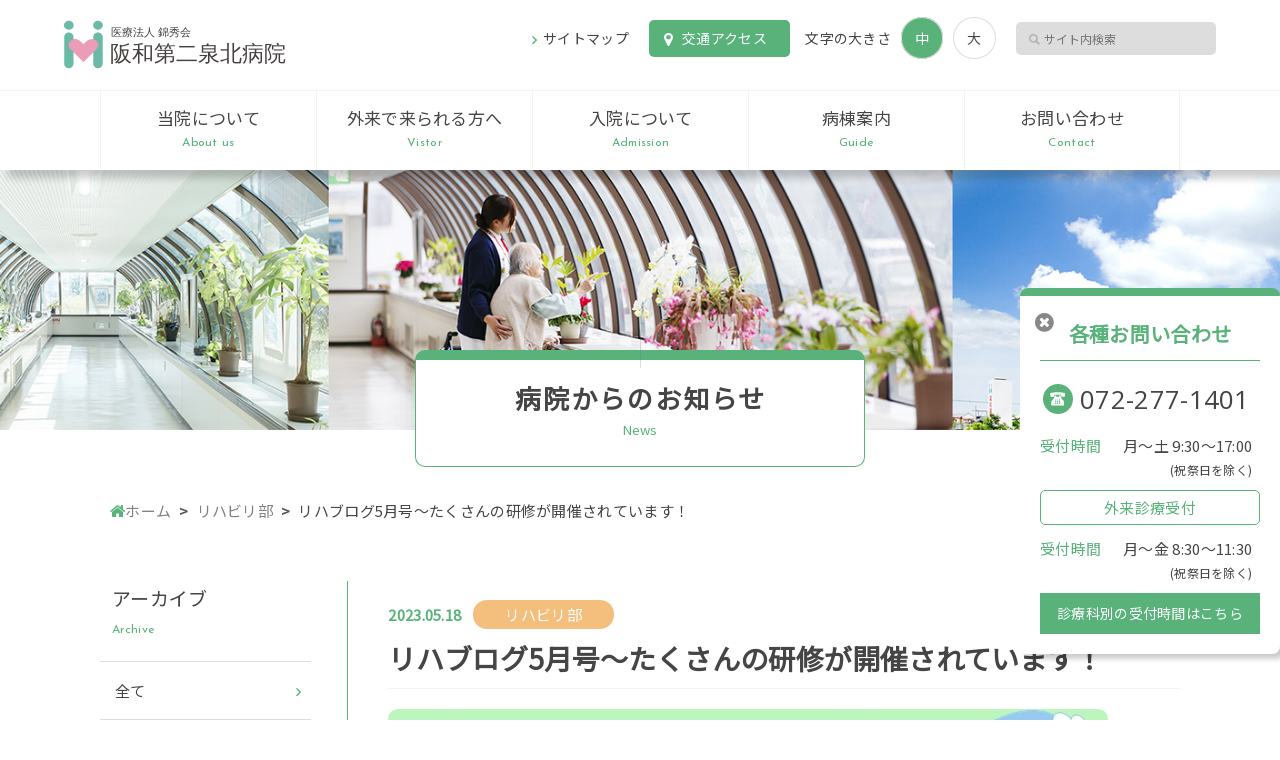

--- FILE ---
content_type: text/html; charset=UTF-8
request_url: https://kinshukai.or.jp/hanwadaini/archives/4058
body_size: 8751
content:
<!DOCTYPE html>
<html lang="ja">

<head>
  <meta charset="UTF-8">
  <meta http-equiv="X-UA-Compatible" content="IE=edge">
  
  <meta name="viewport" content="width=device-width">
  <meta name="format-detection" content="telephone=no,email=no">

  <link rel="icon" href="https://kinshukai.or.jp/hanwadaini/wp01/wp-content/themes/hanwasenboku/assets/lib/cmn_img/favicon/favicon.ico" type="image/vnd.microsoft.icon">
<link href="https://kinshukai.or.jp/hanwadaini/wp01/wp-content/themes/hanwasenboku/assets/lib/cmn_css/common.css" rel="stylesheet" media="all">
<link href="https://maxcdn.bootstrapcdn.com/font-awesome/4.7.0/css/font-awesome.min.css" rel="stylesheet">
<link href="https://fonts.googleapis.com/css?family=Noto+Sans+JP&display=swap" rel="stylesheet">
<link href="https://fonts.googleapis.com/css?family=Josefin+Sans&display=swap" rel="stylesheet">
<link href="https://fonts.googleapis.com/css?family=Open+Sans&display=swap" rel="stylesheet">


  <!-- Global site tag (gtag.js) - Google Analytics -->
<script async src="https://www.googletagmanager.com/gtag/js?id=UA-155028281-10"></script>
<script>
  window.dataLayer = window.dataLayer || [];
  function gtag(){dataLayer.push(arguments);}
  gtag('js', new Date());

  gtag('config', 'UA-155028281-10');
</script>

  
		<!-- All in One SEO 4.3.6.1 - aioseo.com -->
		<title>リハブログ5月号～たくさんの研修が開催されています！ - 阪和第二泉北病院</title>
		<meta name="robots" content="max-image-preview:large" />
		<link rel="canonical" href="https://kinshukai.or.jp/hanwadaini/archives/4058" />
		<meta name="generator" content="All in One SEO (AIOSEO) 4.3.6.1 " />
		<meta property="og:locale" content="ja_JP" />
		<meta property="og:site_name" content="阪和第二泉北病院 - 医療、介護、福祉をトータルでご提供する阪和第二泉北病院は、緩和ケア病棟（ホスピス）、医療保険適用療養病床、介護保険適用療養病床、総合リハビリテーション等についてサービスを提供しております。" />
		<meta property="og:type" content="article" />
		<meta property="og:title" content="リハブログ5月号～たくさんの研修が開催されています！ - 阪和第二泉北病院" />
		<meta property="og:url" content="https://kinshukai.or.jp/hanwadaini/archives/4058" />
		<meta property="article:published_time" content="2023-05-18T00:07:48+00:00" />
		<meta property="article:modified_time" content="2023-05-18T00:08:35+00:00" />
		<meta name="twitter:card" content="summary_large_image" />
		<meta name="twitter:title" content="リハブログ5月号～たくさんの研修が開催されています！ - 阪和第二泉北病院" />
		<script type="application/ld+json" class="aioseo-schema">
			{"@context":"https:\/\/schema.org","@graph":[{"@type":"BlogPosting","@id":"https:\/\/kinshukai.or.jp\/hanwadaini\/archives\/4058#blogposting","name":"\u30ea\u30cf\u30d6\u30ed\u30b05\u6708\u53f7\uff5e\u305f\u304f\u3055\u3093\u306e\u7814\u4fee\u304c\u958b\u50ac\u3055\u308c\u3066\u3044\u307e\u3059\uff01 - \u962a\u548c\u7b2c\u4e8c\u6cc9\u5317\u75c5\u9662","headline":"\u30ea\u30cf\u30d6\u30ed\u30b05\u6708\u53f7\uff5e\u305f\u304f\u3055\u3093\u306e\u7814\u4fee\u304c\u958b\u50ac\u3055\u308c\u3066\u3044\u307e\u3059\uff01","author":{"@id":"https:\/\/kinshukai.or.jp\/hanwadaini\/archives\/author\/senboku2#author"},"publisher":{"@id":"https:\/\/kinshukai.or.jp\/hanwadaini\/#organization"},"image":{"@type":"ImageObject","url":"https:\/\/kinshukai.or.jp\/hanwadaini\/wp01\/wp-content\/uploads\/2023\/05\/202305_top.jpg","width":720,"height":535},"datePublished":"2023-05-18T00:07:48+00:00","dateModified":"2023-05-18T00:08:35+00:00","inLanguage":"ja","mainEntityOfPage":{"@id":"https:\/\/kinshukai.or.jp\/hanwadaini\/archives\/4058#webpage"},"isPartOf":{"@id":"https:\/\/kinshukai.or.jp\/hanwadaini\/archives\/4058#webpage"},"articleSection":"\u30ea\u30cf\u30d3\u30ea\u90e8"},{"@type":"BreadcrumbList","@id":"https:\/\/kinshukai.or.jp\/hanwadaini\/archives\/4058#breadcrumblist","itemListElement":[{"@type":"ListItem","@id":"https:\/\/kinshukai.or.jp\/hanwadaini\/#listItem","position":1,"item":{"@type":"WebPage","@id":"https:\/\/kinshukai.or.jp\/hanwadaini\/","name":"\u30db\u30fc\u30e0","description":"\u533b\u7642\u3001\u4ecb\u8b77\u3001\u798f\u7949\u3092\u30c8\u30fc\u30bf\u30eb\u3067\u3054\u63d0\u4f9b\u3059\u308b\u962a\u548c\u7b2c\u4e8c\u6cc9\u5317\u75c5\u9662\u306f\u3001\u7de9\u548c\u30b1\u30a2\u75c5\u68df\uff08\u30db\u30b9\u30d4\u30b9\uff09\u3001\u533b\u7642\u4fdd\u967a\u9069\u7528\u7642\u990a\u75c5\u5e8a\u3001\u4ecb\u8b77\u4fdd\u967a\u9069\u7528\u7642\u990a\u75c5\u5e8a\u3001\u7dcf\u5408\u30ea\u30cf\u30d3\u30ea\u30c6\u30fc\u30b7\u30e7\u30f3\u7b49\u306b\u3064\u3044\u3066\u30b5\u30fc\u30d3\u30b9\u3092\u63d0\u4f9b\u3057\u3066\u304a\u308a\u307e\u3059\u3002","url":"https:\/\/kinshukai.or.jp\/hanwadaini\/"}}]},{"@type":"Organization","@id":"https:\/\/kinshukai.or.jp\/hanwadaini\/#organization","name":"\u962a\u548c\u7b2c\u4e8c\u6cc9\u5317\u75c5\u9662","url":"https:\/\/kinshukai.or.jp\/hanwadaini\/"},{"@type":"Person","@id":"https:\/\/kinshukai.or.jp\/hanwadaini\/archives\/author\/senboku2#author","url":"https:\/\/kinshukai.or.jp\/hanwadaini\/archives\/author\/senboku2","name":"senboku2","image":{"@type":"ImageObject","@id":"https:\/\/kinshukai.or.jp\/hanwadaini\/archives\/4058#authorImage","url":"https:\/\/secure.gravatar.com\/avatar\/d3fc6674b7890b24c9575b0c5a9477bb?s=96&d=mm&r=g","width":96,"height":96,"caption":"senboku2"}},{"@type":"WebPage","@id":"https:\/\/kinshukai.or.jp\/hanwadaini\/archives\/4058#webpage","url":"https:\/\/kinshukai.or.jp\/hanwadaini\/archives\/4058","name":"\u30ea\u30cf\u30d6\u30ed\u30b05\u6708\u53f7\uff5e\u305f\u304f\u3055\u3093\u306e\u7814\u4fee\u304c\u958b\u50ac\u3055\u308c\u3066\u3044\u307e\u3059\uff01 - \u962a\u548c\u7b2c\u4e8c\u6cc9\u5317\u75c5\u9662","inLanguage":"ja","isPartOf":{"@id":"https:\/\/kinshukai.or.jp\/hanwadaini\/#website"},"breadcrumb":{"@id":"https:\/\/kinshukai.or.jp\/hanwadaini\/archives\/4058#breadcrumblist"},"author":{"@id":"https:\/\/kinshukai.or.jp\/hanwadaini\/archives\/author\/senboku2#author"},"creator":{"@id":"https:\/\/kinshukai.or.jp\/hanwadaini\/archives\/author\/senboku2#author"},"image":{"@type":"ImageObject","url":"https:\/\/kinshukai.or.jp\/hanwadaini\/wp01\/wp-content\/uploads\/2023\/05\/202305_top.jpg","@id":"https:\/\/kinshukai.or.jp\/hanwadaini\/#mainImage","width":720,"height":535},"primaryImageOfPage":{"@id":"https:\/\/kinshukai.or.jp\/hanwadaini\/archives\/4058#mainImage"},"datePublished":"2023-05-18T00:07:48+00:00","dateModified":"2023-05-18T00:08:35+00:00"},{"@type":"WebSite","@id":"https:\/\/kinshukai.or.jp\/hanwadaini\/#website","url":"https:\/\/kinshukai.or.jp\/hanwadaini\/","name":"\u962a\u548c\u7b2c\u4e8c\u6cc9\u5317\u75c5\u9662","description":"\u533b\u7642\u3001\u4ecb\u8b77\u3001\u798f\u7949\u3092\u30c8\u30fc\u30bf\u30eb\u3067\u3054\u63d0\u4f9b\u3059\u308b\u962a\u548c\u7b2c\u4e8c\u6cc9\u5317\u75c5\u9662\u306f\u3001\u7de9\u548c\u30b1\u30a2\u75c5\u68df\uff08\u30db\u30b9\u30d4\u30b9\uff09\u3001\u533b\u7642\u4fdd\u967a\u9069\u7528\u7642\u990a\u75c5\u5e8a\u3001\u4ecb\u8b77\u4fdd\u967a\u9069\u7528\u7642\u990a\u75c5\u5e8a\u3001\u7dcf\u5408\u30ea\u30cf\u30d3\u30ea\u30c6\u30fc\u30b7\u30e7\u30f3\u7b49\u306b\u3064\u3044\u3066\u30b5\u30fc\u30d3\u30b9\u3092\u63d0\u4f9b\u3057\u3066\u304a\u308a\u307e\u3059\u3002","inLanguage":"ja","publisher":{"@id":"https:\/\/kinshukai.or.jp\/hanwadaini\/#organization"}}]}
		</script>
		<!-- All in One SEO -->

<link rel='dns-prefetch' href='//s.w.org' />
		<script type="text/javascript">
			window._wpemojiSettings = {"baseUrl":"https:\/\/s.w.org\/images\/core\/emoji\/11.2.0\/72x72\/","ext":".png","svgUrl":"https:\/\/s.w.org\/images\/core\/emoji\/11.2.0\/svg\/","svgExt":".svg","source":{"concatemoji":"https:\/\/kinshukai.or.jp\/hanwadaini\/wp01\/wp-includes\/js\/wp-emoji-release.min.js?ver=5.1.19"}};
			!function(e,a,t){var n,r,o,i=a.createElement("canvas"),p=i.getContext&&i.getContext("2d");function s(e,t){var a=String.fromCharCode;p.clearRect(0,0,i.width,i.height),p.fillText(a.apply(this,e),0,0);e=i.toDataURL();return p.clearRect(0,0,i.width,i.height),p.fillText(a.apply(this,t),0,0),e===i.toDataURL()}function c(e){var t=a.createElement("script");t.src=e,t.defer=t.type="text/javascript",a.getElementsByTagName("head")[0].appendChild(t)}for(o=Array("flag","emoji"),t.supports={everything:!0,everythingExceptFlag:!0},r=0;r<o.length;r++)t.supports[o[r]]=function(e){if(!p||!p.fillText)return!1;switch(p.textBaseline="top",p.font="600 32px Arial",e){case"flag":return s([55356,56826,55356,56819],[55356,56826,8203,55356,56819])?!1:!s([55356,57332,56128,56423,56128,56418,56128,56421,56128,56430,56128,56423,56128,56447],[55356,57332,8203,56128,56423,8203,56128,56418,8203,56128,56421,8203,56128,56430,8203,56128,56423,8203,56128,56447]);case"emoji":return!s([55358,56760,9792,65039],[55358,56760,8203,9792,65039])}return!1}(o[r]),t.supports.everything=t.supports.everything&&t.supports[o[r]],"flag"!==o[r]&&(t.supports.everythingExceptFlag=t.supports.everythingExceptFlag&&t.supports[o[r]]);t.supports.everythingExceptFlag=t.supports.everythingExceptFlag&&!t.supports.flag,t.DOMReady=!1,t.readyCallback=function(){t.DOMReady=!0},t.supports.everything||(n=function(){t.readyCallback()},a.addEventListener?(a.addEventListener("DOMContentLoaded",n,!1),e.addEventListener("load",n,!1)):(e.attachEvent("onload",n),a.attachEvent("onreadystatechange",function(){"complete"===a.readyState&&t.readyCallback()})),(n=t.source||{}).concatemoji?c(n.concatemoji):n.wpemoji&&n.twemoji&&(c(n.twemoji),c(n.wpemoji)))}(window,document,window._wpemojiSettings);
		</script>
		<style type="text/css">
img.wp-smiley,
img.emoji {
	display: inline !important;
	border: none !important;
	box-shadow: none !important;
	height: 1em !important;
	width: 1em !important;
	margin: 0 .07em !important;
	vertical-align: -0.1em !important;
	background: none !important;
	padding: 0 !important;
}
</style>
	<link rel='stylesheet' id='wp-block-library-css'  href='https://kinshukai.or.jp/hanwadaini/wp01/wp-includes/css/dist/block-library/style.min.css?ver=5.1.19' type='text/css' media='all' />
<link rel='https://api.w.org/' href='https://kinshukai.or.jp/hanwadaini/wp-json/' />
<link rel="EditURI" type="application/rsd+xml" title="RSD" href="https://kinshukai.or.jp/hanwadaini/wp01/xmlrpc.php?rsd" />
<link rel="wlwmanifest" type="application/wlwmanifest+xml" href="https://kinshukai.or.jp/hanwadaini/wp01/wp-includes/wlwmanifest.xml" /> 
<link rel='prev' title='エバースマイル様に商品紹介をしていただきました' href='https://kinshukai.or.jp/hanwadaini/archives/4049' />
<link rel='next' title='ホワイトニングのご案内' href='https://kinshukai.or.jp/hanwadaini/archives/4068' />
<meta name="generator" content="WordPress 5.1.19" />
<link rel='shortlink' href='https://kinshukai.or.jp/hanwadaini/?p=4058' />
<link rel="alternate" type="application/json+oembed" href="https://kinshukai.or.jp/hanwadaini/wp-json/oembed/1.0/embed?url=https%3A%2F%2Fkinshukai.or.jp%2Fhanwadaini%2Farchives%2F4058" />
<link rel="alternate" type="text/xml+oembed" href="https://kinshukai.or.jp/hanwadaini/wp-json/oembed/1.0/embed?url=https%3A%2F%2Fkinshukai.or.jp%2Fhanwadaini%2Farchives%2F4058&#038;format=xml" />
</head>


  <body>
    

        <header class="header">
      <div class="headerInner__boder">
        <div class="headerInner">
          <p class="headerLogo">
            <a href="https://kinshukai.or.jp/hanwadaini"><img src="https://kinshukai.or.jp/hanwadaini/wp01/wp-content/themes/hanwasenboku/assets/lib/cmn_img/logo.svg" alt="阪和第二泉北病院" width="230" height="60"></a>
          </p>
          <ul class="headerTop__nav">
            <li class="arrow"><a href="https://kinshukai.or.jp/hanwadaini/site_map
              ">サイトマップ</a></li>
            <li class="arrow headerAccess"><a href="https://kinshukai.or.jp/hanwadaini/access">交通アクセス</a></li>
            <li>文字の大きさ<span class="fontSize normalSize fontSize__active">中</span><span class="fontSize bigSize">大</span></li>
            <li>
              <div id="searchForm">
                <form method="get" action="https://kinshukai.or.jp/hanwadaini/" >
<p>
<input value="https://kinshukai.or.jp/hanwadaini/" name="sitesearch" type="hidden" />
<input type="text" name="s" id="searchBox" class="sInput" placeholder="サイト内検索" />
</p>
</form>              </div>

            </li>
          </ul>
        </div>
      </div>

            <ul class="headerBottom__nav">
        <li><a href="https://kinshukai.or.jp/hanwadaini/about">当院について<span class="enText">About us</span></a></li>
        <li><a href="https://kinshukai.or.jp/hanwadaini/outpatient">外来で来られる方へ<span class="enText">Vistor</span></a></li>
        <li><a href="https://kinshukai.or.jp/hanwadaini/hospitalization">入院について<span class="enText">Admission</span></a></li>
        <li><a href="https://kinshukai.or.jp/hanwadaini/guide">病棟案内<span class="enText">Guide</span></a></li>
        <li><a href="https://kinshukai.or.jp/hanwadaini/contact">お問い合わせ<span class="enText">Contact</span></a></li>
      </ul>

      
    </header>
        <div class="sp-show">

      <div class="spHeader">

        <p class="spLogo"><a href="https://kinshukai.or.jp/hanwadaini"><img src="https://kinshukai.or.jp/hanwadaini/wp01/wp-content/themes/hanwasenboku/assets/lib/cmn_img/logo.svg" alt="阪和第二泉北病院"></a></p>

        <div class="hamburger-button">
          <button class="js-menu hamburger-menu" type="button">
            <span class="hamburger-bar"></span>
          </button>
          <p class="hamburger-menu-text">MENU</p>
        </div>
      </div>

      <div class="hamburger-box">
        <ul>
          <li>
            <p class="spLogo"><a href="https://kinshukai.or.jp/hanwadaini"><img src="https://kinshukai.or.jp/hanwadaini/wp01/wp-content/themes/hanwasenboku/assets/lib/cmn_img/logo.svg" alt="阪和第二泉北病院"></a></p>
          </li>
          <li><a href="https://kinshukai.or.jp/hanwadaini/about">当院について<span class="enText">About us</span></a></li>
          <li><a href="https://kinshukai.or.jp/hanwadaini/about">当院について<span class="enText">About us</span></a></li>
          <li><a href="https://kinshukai.or.jp/hanwadaini/outpatient">外来で来られる方へ<span class="enText">Vistor</span></a></li>
          <li><a href="https://kinshukai.or.jp/hanwadaini/hospitalization">入院について<span class="enText">Admission</span></a></li>
          <li><a href="https://kinshukai.or.jp/hanwadaini/guide">病棟案内<span class="enText">Guide</span></a></li>
          <li><a href="https://kinshukai.or.jp/hanwadaini/contact">お問い合わせ<span class="enText">Contact</span></a></li>
        </ul>

        <ul class="twoList">
          <li><a href="https://kinshukai.or.jp/hanwadaini/access">交通アクセス</a></li>
          <li><a href="https://kinshukai.or.jp/hanwadaini/outpatient">診療科別の受付時間はこちら</a></li>
        </ul>

        <div id="searchForm">
          <form method="get" action="https://kinshukai.or.jp/hanwadaini/" >
<p>
<input value="https://kinshukai.or.jp/hanwadaini/" name="sitesearch" type="hidden" />
<input type="text" name="s" id="searchBox" class="sInput" placeholder="サイト内検索" />
</p>
</form>        </div>

      </div>
    </div>

<section class="innerMv">
  <div class="innerMv__photo"></div>
  <h1 class="headH1">病院からのお知らせ<span>News</span></h1>
</section>

<ul id="breadcrumb" class="breadcrumb"><li itemscope="itemscope" itemtype="http://data-vocabulary.org/Breadcrumb"><a href="https://kinshukai.or.jp/hanwadaini" itemprop="url"><span itemprop="title">ホーム</span></a></li><li itemscope="itemscope" itemtype="http://data-vocabulary.org/Breadcrumb"><a href="https://kinshukai.or.jp/hanwadaini/archives/category/rihabiri" itemprop="url"><span itemprop="title">リハビリ部</span></a></li><li><span>リハブログ5月号～たくさんの研修が開催されています！</span></li></ul>
<main class="warp">

  <div class="mainEria">
   
    <div class="newsEditor">
     
            <p class="detail__dayText"><time>2023.05.18</time><span class="newsList__tag -rihabiriTag">リハビリ部</span></p>
      <h2 class="newsEditor_title">リハブログ5月号～たくさんの研修が開催されています！</h2>
      
      <article class="top20">
        <p><img class="alignnone wp-image-1724 size-full" src="http://kinshukai.or.jp/hanwadaini/wp01/wp-content/uploads/2023/05/202305.jpg" alt="" /></p>
      </article>
      
          </div>

    <p class="baseBtn01 top20"><a href="https://kinshukai.or.jp/hanwadaini/news">一覧へ戻る</a></p>
   
  </div>

  <aside class="sideMenu">
    <p class="sideMenu__title">
  アーカイブ<span class="enText">Archive</span>
</p>
<ul class="sideMenu__list">
  <li><a href="https://kinshukai.or.jp/hanwadaini/news">全て</a></li>
  	<li><a href='https://kinshukai.or.jp/hanwadaini/archives/date/2025'>2025年</a></li>
	<li><a href='https://kinshukai.or.jp/hanwadaini/archives/date/2024'>2024年</a></li>
	<li><a href='https://kinshukai.or.jp/hanwadaini/archives/date/2023'>2023年</a></li>
	<li><a href='https://kinshukai.or.jp/hanwadaini/archives/date/2022'>2022年</a></li>
	<li><a href='https://kinshukai.or.jp/hanwadaini/archives/date/2021'>2021年</a></li>
	<li><a href='https://kinshukai.or.jp/hanwadaini/archives/date/2020'>2020年</a></li>
	<li><a href='https://kinshukai.or.jp/hanwadaini/archives/date/2019'>2019年</a></li>
</ul>  </aside>

</main>
<div class="fixContactBox">
  <h3 class="title">各種お問い合わせ</h3>
  <p class="telText"><a href="tel:0722771401">072-277-1401</a></p>

  <dl class="timeDl">
    <dt>受付時間</dt>
    <dd>月〜土 9:30〜17:00<span class="smallText"> (祝祭日を除く)</span></dd>
  </dl>
  <p class="uketukeTitle">外来診療受付</p>

  <dl class="timeDl">
    <dt>受付時間</dt>
    <dd>月〜金 8:30〜11:30<span class="smallText"> (祝祭日を除く)</span></dd>
  </dl>

  <p class="fixContactBox__btn"><a href="https://kinshukai.or.jp/hanwadaini/hanwadaini/outpatient">診療科別の受付時間はこちら</a></p>
  <p class="closeBtn"><i class="fa fa-times-circle" aria-hidden="true"></i></p>
</div>


<div class="accessArea">
  <div class="accessArea__inner">
    <div class="accessBoxLeft">
      <a href="https://kinshukai.or.jp/hanwadaini"><img src="https://kinshukai.or.jp/hanwadaini/wp01/wp-content/themes/hanwasenboku/assets/lib/cmn_img/logo.svg" alt="医療法人錦秀会 阪和第二泉北病院" width="230" height="60">
      </a>
      <p class="accessAreaAdress">〒599-8271 大阪府堺市中区深井北町3176番地
      </p>
      <p class="telephone"><a href="tel:0722771401">072-277-1401</a></p>
      <p class="contactButton"><a href="https://kinshukai.or.jp/hanwadaini/contact/">お問い合わせ</a></p>

      <div class="accessTable">
        <table>
          <tr>
            <th>受付時間</th>
            <td>月〜土 9:00〜17:00(祝祭日を除く)</td>
          </tr>
          <tr>
            <th>外来診療受付時間</th>
            <td>月～金 8:30～11:30(祝祭日を除く)</td>
          </tr>
        </table>
      </div>

    </div>
    <div class="accessBoxRight">
      <div class="accessMap">
        <iframe src="https://www.google.com/maps/embed?pb=!1m18!1m12!1m3!1d3286.448652409745!2d135.49303479327673!3d34.54219419279139!2m3!1f0!2f0!3f0!3m2!1i1024!2i768!4f13.1!3m3!1m2!1s0x6000dbac34680e07%3A0xd2e01e18fd8f6011!2z5Yy755mC5rOV5Lq66Yym56eA5LyaIOmYquWSjOesrOS6jOazieWMl-eXhemZog!5e0!3m2!1sja!2sjp!4v1560933604577!5m2!1sja!2sjp" width="100%" height="310" frameborder="0" style="border:0" allowfullscreen></iframe>
      </div>
    </div>
  </div>
</div>

<div class="BannerArea">
  <ul class="BannerList">
    <li><a href="http://www.jinko-kansetsu.org/" target="_blank"><img src="https://kinshukai.or.jp/hanwadaini/wp01/wp-content/themes/hanwasenboku/assets/lib/cmn_img/footer_bnr01.jpg" alt="阪和人工関節センター"></a></li>
    <li><a href="http://www.gan-kenshin.jp/" target="_blank"><img src="https://kinshukai.or.jp/hanwadaini/wp01/wp-content/themes/hanwasenboku/assets/lib/cmn_img/footer_bnr02.jpg" alt="阪和インテリジェント医療センター"></a></li>
    <li><a href="http://www.kinshukai.or.jp/" target="_blank"><img src="https://kinshukai.or.jp/hanwadaini/wp01/wp-content/themes/hanwasenboku/assets/lib/cmn_img/footer_bnr03.jpg" alt="錦秀会グループ"></a></li>
    <li><a href="https://saiyou.kinshukai.or.jp/" target="_blank"><img src="https://kinshukai.or.jp/hanwadaini/wp01/wp-content/themes/hanwasenboku/assets/lib/cmn_img/footer_bnr05.jpg" alt="スタッフ募集"></a></li>
    <li><a href="https://kinshukai.or.jp/hanwadaini/nintei"><img src="https://kinshukai.or.jp/hanwadaini/wp01/wp-content/themes/hanwasenboku/assets/lib/cmn_img/footer_bnr06.jpg" alt="日本医療機能評価機構"></a></li>
  </ul>
</div>

<footer class="footer">
  <div class="footerNav">
    <div class="footerNav__col">
      <p class="footerNav__title"><a href="https://kinshukai.or.jp/hanwadaini/about">当院について</a></p>
      <ul class="footerNav__linkList">
        <li><a href="https://kinshukai.or.jp/hanwadaini/about/greeting">- 院長のごあいさつ</a></li>
        <li><a href="https://kinshukai.or.jp/hanwadaini/about/feature">- 病院の特徴</a></li>
        <li><a href="https://kinshukai.or.jp/hanwadaini/about/outline">- 概要・サービスのご案内</a></li>
        <li><a href="https://kinshukai.or.jp/hanwadaini/about/history">- 当院の沿革</a></li>
        <li><a href="https://kinshukai.or.jp/hanwadaini/about/disclosure">- 診療情報の開示</a></li>
        <li><a href="https://kinshukai.or.jp/hanwadaini/about/partner">- 患者の権利と責務</a></li>
        <li><a href="https://kinshukai.or.jp/hanwadaini/about/clinical_trial">- 治験審査について</a></li>
        <li><a href="https://kinshukai.or.jp/hanwadaini/about/safety-management">- 医療安全管理について</a></li>
        <li><a href="https://kinshukai.or.jp/hanwadaini/about/opt-out">- 研究情報の公開について</a></li>
        <li><a href="https://kinshukai.or.jp/hanwadaini/about/research">- 医学系研究・教育における個人情報（診療情報・試料）の取り扱いについて</a></li>
        <li><a href="https://kinshukai.or.jp/hanwadaini/about/mynumber">- マイナンバーカードの保険証利用について</a></li>
        <li><a href="https://kinshukai.or.jp/hanwadaini/about/generic">- 一般名処方・後発医薬品(ジェネリック医薬品)の使用について</a></li>
        <li><a href="https://kinshukai.or.jp/hanwadaini/about/medicaldx">- 医療DX推進体制整備について</a></li>
        <li><a href="https://kinshukai.or.jp/hanwadaini/wp01/wp-content/uploads/2024/12/2023年度臨床指標（修正版）.pdf" target="_blank">- 臨床指標について</a></li>
        <li><a href="https://kinshukai.or.jp/hanwadaini/wp01/wp-content/uploads/2024/12/001282666.pdf" target="_blank">- 医薬品の自己負担の仕組み</a></li>
        <li><a href="https://kinshukai.or.jp/hanwadaini/about/kyoryokushisetsu">- 協力対象施設入所者入院加算 連携先施設について</a></li>
        <li><a href="http://kinshukai.or.jp/studies/clinical/" target="_blank">- 臨床研究について（錦秀会）</a></li>
      </ul>
    </div>
    <div class="footerNav__col">
      <p class="footerNav__title"><a href="https://kinshukai.or.jp/hanwadaini/outpatient">外来で来られる方へ</a></p>
      <ul class="footerNav__linkList">
        <li><a href="https://kinshukai.or.jp/hanwadaini/outpatient/medical">- 診療科目一覧</a></li>
        <li><a href="https://kinshukai.or.jp/hanwadaini/outpatient/medical/internal">- 内科</a></li>
        <li><a href="https://kinshukai.or.jp/hanwadaini/outpatient/medical/surgery">- 外科</a></li>
        <li><a href="https://kinshukai.or.jp/hanwadaini/outpatient/medical/orthopedic">- 整形外科</a></li>
        <li><a href="https://kinshukai.or.jp/hanwadaini/outpatient/medical/anesthesia">- 麻酔科</a></li>
        <li><a href="https://kinshukai.or.jp/hanwadaini/outpatient/medical/radiation_center">- 放射線診断科</a></li>
        <li><a href="https://kinshukai.or.jp/hanwadaini/outpatient/medical/ophthalmology">- 眼科</a></li>
        <li><a href="https://kinshukai.or.jp/hanwadaini/outpatient/medical/rihabiri">- リハビリテーション科</a></li>
        <li><a href="https://kinshukai.or.jp/hanwadaini/outpatient/medical/dental">- 歯科口腔外科</a></li>
		<li><a href="https://kinshukai.or.jp/hanwadaini/outpatient/medical/enge">- 嚥下外来</a></li>
		<li><a href="https://kinshukai.or.jp/hanwadaini/outpatient/medical/post-covid19">- コロナ後遺症外来</a></li>
      </ul>
    </div>
    <div class="footerNav__col">
      <p class="footerNav__title"><a href="https://kinshukai.or.jp/hanwadaini/hospitalization">入院について</a></p>
      <ul class="footerNav__linkList">
        <li><a href="https://kinshukai.or.jp/hanwadaini/hospitalization/soudan">- 入院相談</a></li>
        <li><a href="https://kinshukai.or.jp/hanwadaini/hospitalization/attention">- 患者様・ご家族様へのお願い</a></li>
        <li><a href="https://kinshukai.or.jp/hanwadaini/hospitalization/meal">- 食事について</a></li>
      </ul>

      <p class="footerNav__title top30"><a href="https://kinshukai.or.jp/hanwadaini/guide">病棟案内</a></p>
      <ul class="footerNav__linkList">
        <li><a href="https://kinshukai.or.jp/hanwadaini/guide/convalescent">- 療養病棟</a></li>
        <li><a href="https://kinshukai.or.jp/hanwadaini/guide/regional-care">- 地域包括ケア病棟</a></li>
        <li><a href="https://kinshukai.or.jp/hanwadaini/guide/general ward">- 一般病棟</a></li>
        <li><a href="https://kinshukai.or.jp/hanwadaini/guide/handicapped">- 障害者施設等一般病棟</a></li>
        <li><a href="https://kinshukai.or.jp/hanwadaini/guide/hospice">- 緩和ケア病棟</a></li>
      </ul>
    </div>

    <div class="footerNav__col">
      <p class="footerNav__title"><a href="https://kinshukai.or.jp/hanwadaini/department">各部門のご紹介</a></p>
      <ul class="footerNav__linkList">
        <li><a href="https://kinshukai.or.jp/hanwadaini/department/nurse">- 看護部</a></li>



                <li><a href="https://kinshukai.or.jp/hanwadaini/department/department/pharmaceutical
          ">- 薬剤部</a></li>
        <li><a href="https://kinshukai.or.jp/hanwadaini/department/rehabilitation
          ">- リハビリテーション部</a></li>
        <li><a class="anchor" href="https://kinshukai.or.jp/hanwadaini/department/nutrition">- 栄養部</a></li>
        <li><a href="https://kinshukai.or.jp/hanwadaini/department/consultation_room
          ">- 医療福祉相談室</a></li>
        <li><a href="https://kinshukai.or.jp/hanwadaini/department/clinical_examination
          ">- 臨床検査部</a></li>
        <li><a href="https://kinshukai.or.jp/hanwadaini/department/psychological
          ">- 心理室</a></li>
        <li><a href="https://kinshukai.or.jp/hanwadaini/department/radiation
          ">- 放射線部</a></li>
        <li><a href="https://kinshukai.or.jp/hanwadaini/department/faculty_of_clinical_engineering
          ">- 臨床工学部</a></li>
        

      </ul>
      <p class="footerNav_title top30"><a href="https://kinshukai.or.jp/hanwadaini/access">交通アクセス</a></p>
      <p class="footerNav_title top20"><a href="https://kinshukai.or.jp/hanwadaini/news">病院からのお知らせ</a></p>
      <p class="footerNav_title top20"><a href="https://kinshukai.or.jp/hanwadaini/contact">お問い合わせ</a></p>
      <p class="footerNav_title top20"><a href="https://kinshukai.or.jp/hanwadaini/archives/smile">広報誌</a></p>
    </div>
  </div>
  <div class="footer__Bottom">
    <small><a href="https://kinshukai.or.jp/hanwadaini/privacy">個人情報保護方針</a>/<a href="https://kinshukai.or.jp/hanwadaini/site_map
      ">サイトマップ</a></small>
    <p><small>Copyright 2019 KINSHUKAI Group All Rights Reserved.</small></p>
  </div>
</footer>

<div id="page_top"><a href="#"></a></div>


<script type='text/javascript' src='https://kinshukai.or.jp/hanwadaini/wp01/wp-includes/js/wp-embed.min.js?ver=5.1.19'></script>


<script src="https://kinshukai.or.jp/hanwadaini/wp01/wp-content/themes/hanwasenboku/assets/lib/cmn_js/common-dist.js"></script>



<script>
  if (window.matchMedia("(max-width: 760px)").matches) {
    $(window).on('load', function() {
      var url = $(location).attr('href');
      if (url.indexOf("#") != -1) {
        var anchor = url.split("#");
        var target = $('#' + anchor[anchor.length - 1]);
        if (target.length) {
          var pos = Math.floor(target.offset().top) - 30;
          $("html, body").animate({
            scrollTop: pos
          }, 0);
        }
      }
    });

    $(function() {
      var headerHight = 30; //ヘッダの高さ
      $('.anchor').click(function() {
        var href = $(this).attr("href");
        var target = $(href == "#" || href == "" ? 'html' : href);
        var position = target.offset().top - headerHight; //ヘッダの高さ分位置をずらす
        $("html, body").animate({
          scrollTop: position
        }, 0, "swing");
        return false;
      });
    });

  } else {
    $(window).on('load', function() {
      var url = $(location).attr('href');
      if (url.indexOf("#") != -1) {
        var anchor = url.split("#");
        var target = $('#' + anchor[anchor.length - 1]);
        if (target.length) {
          var pos = Math.floor(target.offset().top) - 170;
          $("html, body").animate({
            scrollTop: pos
          }, 0);
        }
      }
    });

    $(function() {
      var headerHight = 190; //ヘッダの高さ
      $('.anchor').click(function() {
        var href = $(this).attr("href");
        var target = $(href == "#" || href == "" ? 'html' : href);
        var position = target.offset().top - headerHight; //ヘッダの高さ分位置をずらす
        $("html, body").animate({
          scrollTop: position
        }, 0, "swing");
        return false;
      });
    });

  }

</script>

</body>

</html>


--- FILE ---
content_type: text/css
request_url: https://kinshukai.or.jp/hanwadaini/wp01/wp-content/themes/hanwasenboku/assets/lib/cmn_css/common.css
body_size: 28758
content:
@charset "UTF-8";
* {
  box-sizing: border-box;
  font-weight: 500;
}

*:before,
*:after {
  box-sizing: border-box;
}

html {
  -webkit-tap-highlight-color: rgba(0, 0, 0, 0);
}

/*!
* ress.css • v1.1.2
* MIT License
* github.com/filipelinhares/ress
*/
/* # =================================================================
# Global selectors
# ================================================================= */
html {
  box-sizing: border-box;
  overflow-y: scroll;
  /* All browsers without overlaying scrollbars */
  -webkit-text-size-adjust: 100%;
  /* iOS 8+ */
}

*,
::before,
::after {
  box-sizing: inherit;
}

::before,
::after {
  text-decoration: inherit;
  /* Inherit text-decoration and vertical align to ::before and ::after pseudo elements */
  vertical-align: inherit;
}

/* Remove margin, padding of all elements and set background-no-repeat as default */
* {
  background-repeat: no-repeat;
  /* Set `background-repeat: no-repeat` to all elements */
  padding: 0;
  /* Reset `padding` and `margin` of all elements */
  margin: 0;
}

/* # =================================================================
# General elements
# ================================================================= */
/* Add the correct display in iOS 4-7.*/
audio:not([controls]) {
  display: none;
  height: 0;
}

hr {
  overflow: visible;
  /* Show the overflow in Edge and IE */
}

h1,
h2,
h3,
h4,
h5,
h6 {
  font-size: 100%;
  font-style: normal;
}

/*
* Correct `block` display not defined for any HTML5 element in IE 8/9
* Correct `block` display not defined for `details` or `summary` in IE 10/11
* and Firefox
* Correct `block` display not defined for `main` in IE 11
*/
article,
aside,
details,
figcaption,
figure,
footer,
header,
main,
menu,
nav,
section,
summary {
  display: block;
}

summary {
  display: list-item;
  /* Add the correct display in all browsers */
}

small {
  font-size: 100%;
  /* Set font-size to 80% in `small` elements */
}

[hidden],
template {
  display: none;
  /* Add the correct display in IE */
}

abbr[title] {
  border-bottom: 1px dotted;
  /* Add a bordered underline effect in all browsers */
  text-decoration: none;
  /* Remove text decoration in Firefox 40+ */
}

a {
  background-color: transparent;
  /* Remove the gray background on active links in IE 10 */
  -webkit-text-decoration-skip: objects;
  /* Remove gaps in links underline in iOS 8+ and Safari 8+ */
}

a:active,
a:hover {
  outline-width: 0;
  text-decoration: none;
  /* Remove the outline when hovering in all browsers */
}

code,
kbd,
pre,
samp {
  font-family: monospace, monospace;
  /* Specify the font family of code elements */
}

b,
strong {
  font-weight: bolder;
  /* Correct style set to `bold` in Edge 12+, Safari 6.2+, and Chrome 18+ */
}

dfn {
  font-style: italic;
  /* Address styling not present in Safari and Chrome */
}

ul,
ol {
  list-style: none;
}

table {
  border-collapse: collapse;
  border-spacing: 0;
}

/* Address styling not present in IE 8/9 */
mark {
  background-color: #ff0;
  color: #000;
}

/* https://gist.github.com/unruthless/413930 */
sub,
sup {
  font-size: 75%;
  line-height: 0;
  position: relative;
  vertical-align: baseline;
}

sub {
  bottom: -0.25em;
}

sup {
  top: -0.5em;
}

@media screen and (-ms-high-contrast: active), (-ms-high-contrast: none) {
  rt:not(:target) {
    position: relative;
    top: -0.7em;
    /* IE10（\9なしでIE11にも適用） */
  }
}
/* # =================================================================
# Forms
# ================================================================= */
input {
  border-radius: 0;
}

/* Apply cursor pointer to button elements */
button,
[type=button],
[type=reset],
[type=submit],
[role=button] {
  cursor: pointer;
}

/* Replace pointer cursor in disabled elements */
[disabled] {
  cursor: default;
}

[type=number] {
  width: auto;
  /* Firefox 36+ */
}

[type=search] {
  -webkit-appearance: textfield;
  /* Safari 8+ */
}

[type=search]::-webkit-search-cancel-button,
[type=search]::-webkit-search-decoration {
  -webkit-appearance: none;
  /* Safari 8 */
}

textarea {
  overflow: auto;
  /* Internet Explorer 11+ */
  resize: vertical;
  /* Specify textarea resizability */
}

button,
input,
optgroup,
select,
textarea {
  font: inherit;
  /* Specify font inheritance of form elements */
}

optgroup {
  font-weight: bold;
  /* Restore the font weight unset by the previous rule. */
}

button {
  overflow: visible;
  /* Address `overflow` set to `hidden` in IE 8/9/10/11 */
}

/* Remove inner padding and border in Firefox 4+ */
button::-moz-focus-inner,
[type=button]::-moz-focus-inner,
[type=reset]::-moz-focus-inner,
[type=submit]::-moz-focus-inner {
  border-style: none;
  padding: 0;
}

/* Replace focus style removed in the border reset above */
button:-moz-focusring,
[type=button]::-moz-focus-inner,
[type=reset]::-moz-focus-inner,
[type=submit]::-moz-focus-inner {
  outline: 1px dotted ButtonText;
}

button,
html [type=button],
[type=reset],
[type=submit] {
  -webkit-appearance: button;
  /* Correct the inability to style clickable types in iOS */
}

button,
select {
  text-transform: none;
  /* Firefox 40+, Internet Explorer 11- */
}

/* Remove the default button styling in all browsers */
button,
input,
select,
textarea {
  background-color: transparent;
  border-style: none;
  color: inherit;
}

/* Style select like a standard input */
select {
  -moz-appearance: none;
  /* Firefox 36+ */
  -webkit-appearance: none;
  /* Chrome 41+ */
}

select::-ms-expand {
  display: none;
  /* Internet Explorer 11+ */
}

select::-ms-value {
  color: currentColor;
  /* Internet Explorer 11+ */
}

legend {
  border: 0;
  /* Correct `color` not being inherited in IE 8/9/10/11 */
  color: inherit;
  /* Correct the color inheritance from `fieldset` elements in IE */
  display: table;
  /* Correct the text wrapping in Edge and IE */
  max-width: 100%;
  /* Correct the text wrapping in Edge and IE */
  white-space: normal;
  /* Correct the text wrapping in Edge and IE */
}

::-webkit-file-upload-button {
  -webkit-appearance: button;
  /* Correct the inability to style clickable types in iOS and Safari */
  font: inherit;
  /* Change font properties to `inherit` in Chrome and Safari */
}

[type=search] {
  -webkit-appearance: textfield;
  /* Correct the odd appearance in Chrome and Safari */
  outline-offset: -2px;
  /* Correct the outline style in Safari */
}

/* # =================================================================
# Specify media element style
# ================================================================= */
img {
  max-width: 100%;
  border-style: none;
  /* Remove border when inside `a` element in IE 8/9/10 */
  vertical-align: bottom;
}

/* Add the correct vertical alignment in Chrome, Firefox, and Opera */
progress {
  vertical-align: baseline;
}

svg:not(:root) {
  overflow: hidden;
  /* Internet Explorer 11- */
}

audio,
canvas,
progress,
video {
  display: inline-block;
  /* Internet Explorer 11+, Windows Phone 8.1+ */
}

/* # =================================================================
# Accessibility
# ================================================================= */
/* Specify the progress cursor of updating elements */
[aria-busy=true] {
  cursor: progress;
}

/* Specify the pointer cursor of trigger elements */
[aria-controls] {
  cursor: pointer;
}

/* Specify the unstyled cursor of disabled, not-editable, or otherwise inoperable elements */
[aria-disabled] {
  cursor: default;
}

/* # =================================================================
# Selection
# ================================================================= */
/* Specify text selection background color and omit drop shadow */
::-moz-selection {
  background-color: #b3d4fc;
  /* Required when declaring ::selection */
  color: #000;
  text-shadow: none;
}

::selection {
  background-color: #b3d4fc;
  /* Required when declaring ::selection */
  color: #000;
  text-shadow: none;
}

ul {
  font-size: 0;
}

@media print {
  body {
    min-width: 1024px !important;
  }
}
/*!
 * Font Awesome Free 5.0.13 by @fontawesome - https://fontawesome.com
 * License - https://fontawesome.com/license (Icons: CC BY 4.0, Fonts: SIL OFL 1.1, Code: MIT License)
 */
.fa, .fab, .fal, .far, .fas {
  -moz-osx-font-smoothing: grayscale;
  -webkit-font-smoothing: antialiased;
  display: inline-block;
  font-style: normal;
  font-variant: normal;
  text-rendering: auto;
  line-height: 1;
}

.fa-lg {
  font-size: 1.33333em;
  line-height: 0.75em;
  vertical-align: -0.0667em;
}

.fa-xs {
  font-size: 0.75em;
}

.fa-sm {
  font-size: 0.875em;
}

.fa-1x {
  font-size: 1em;
}

.fa-2x {
  font-size: 2em;
}

.fa-3x {
  font-size: 3em;
}

.fa-4x {
  font-size: 4em;
}

.fa-5x {
  font-size: 5em;
}

.fa-6x {
  font-size: 6em;
}

.fa-7x {
  font-size: 7em;
}

.fa-8x {
  font-size: 8em;
}

.fa-9x {
  font-size: 9em;
}

.fa-10x {
  font-size: 10em;
}

.fa-fw {
  text-align: center;
  width: 1.25em;
}

.fa-ul {
  list-style-type: none;
  margin-left: 2.5em;
  padding-left: 0;
}

.fa-ul > li {
  position: relative;
}

.fa-li {
  left: -2em;
  position: absolute;
  text-align: center;
  width: 2em;
  line-height: inherit;
}

.fa-border {
  border: 0.08em solid #eee;
  border-radius: 0.1em;
  padding: 0.2em 0.25em 0.15em;
}

.fa-pull-left {
  float: left;
}

.fa-pull-right {
  float: right;
}

.fa.fa-pull-left, .fab.fa-pull-left, .fal.fa-pull-left, .far.fa-pull-left, .fas.fa-pull-left {
  margin-right: 0.3em;
}

.fa.fa-pull-right, .fab.fa-pull-right, .fal.fa-pull-right, .far.fa-pull-right, .fas.fa-pull-right {
  margin-left: 0.3em;
}

.fa-spin {
  animation: a 2s infinite linear;
}

.fa-pulse {
  animation: a 1s infinite steps(8);
}

@keyframes a {
  0% {
    transform: rotate(0deg);
  }
  to {
    transform: rotate(1turn);
  }
}
.fa-rotate-90 {
  -ms-filter: "progid:DXImageTransform.Microsoft.BasicImage(rotation=1)";
  transform: rotate(90deg);
}

.fa-rotate-180 {
  -ms-filter: "progid:DXImageTransform.Microsoft.BasicImage(rotation=2)";
  transform: rotate(180deg);
}

.fa-rotate-270 {
  -ms-filter: "progid:DXImageTransform.Microsoft.BasicImage(rotation=3)";
  transform: rotate(270deg);
}

.fa-flip-horizontal {
  -ms-filter: "progid:DXImageTransform.Microsoft.BasicImage(rotation=0, mirror=1)";
  transform: scaleX(-1);
}

.fa-flip-vertical {
  transform: scaleY(-1);
}

.fa-flip-horizontal.fa-flip-vertical, .fa-flip-vertical {
  -ms-filter: "progid:DXImageTransform.Microsoft.BasicImage(rotation=2, mirror=1)";
}

.fa-flip-horizontal.fa-flip-vertical {
  transform: scale(-1);
}

:root .fa-flip-horizontal, :root .fa-flip-vertical, :root .fa-rotate-90, :root .fa-rotate-180, :root .fa-rotate-270 {
  filter: none;
}

.fa-stack {
  display: inline-block;
  height: 2em;
  line-height: 2em;
  position: relative;
  vertical-align: middle;
  width: 2em;
}

.fa-stack-1x, .fa-stack-2x {
  left: 0;
  position: absolute;
  text-align: center;
  width: 100%;
}

.fa-stack-1x {
  line-height: inherit;
}

.fa-stack-2x {
  font-size: 2em;
}

.fa-inverse {
  color: #fff;
}

.fa-500px:before {
  content: "\f26e";
}

.fa-accessible-icon:before {
  content: "\f368";
}

.fa-accusoft:before {
  content: "\f369";
}

.fa-address-book:before {
  content: "\f2b9";
}

.fa-address-card:before {
  content: "\f2bb";
}

.fa-adjust:before {
  content: "\f042";
}

.fa-adn:before {
  content: "\f170";
}

.fa-adversal:before {
  content: "\f36a";
}

.fa-affiliatetheme:before {
  content: "\f36b";
}

.fa-algolia:before {
  content: "\f36c";
}

.fa-align-center:before {
  content: "\f037";
}

.fa-align-justify:before {
  content: "\f039";
}

.fa-align-left:before {
  content: "\f036";
}

.fa-align-right:before {
  content: "\f038";
}

.fa-allergies:before {
  content: "\f461";
}

.fa-amazon:before {
  content: "\f270";
}

.fa-amazon-pay:before {
  content: "\f42c";
}

.fa-ambulance:before {
  content: "\f0f9";
}

.fa-american-sign-language-interpreting:before {
  content: "\f2a3";
}

.fa-amilia:before {
  content: "\f36d";
}

.fa-anchor:before {
  content: "\f13d";
}

.fa-android:before {
  content: "\f17b";
}

.fa-angellist:before {
  content: "\f209";
}

.fa-angle-double-down:before {
  content: "\f103";
}

.fa-angle-double-left:before {
  content: "\f100";
}

.fa-angle-double-right:before {
  content: "\f101";
}

.fa-angle-double-up:before {
  content: "\f102";
}

.fa-angle-down:before {
  content: "\f107";
}

.fa-angle-left:before {
  content: "\f104";
}

.fa-angle-right:before {
  content: "\f105";
}

.fa-angle-up:before {
  content: "\f106";
}

.fa-angrycreative:before {
  content: "\f36e";
}

.fa-angular:before {
  content: "\f420";
}

.fa-app-store:before {
  content: "\f36f";
}

.fa-app-store-ios:before {
  content: "\f370";
}

.fa-apper:before {
  content: "\f371";
}

.fa-apple:before {
  content: "\f179";
}

.fa-apple-pay:before {
  content: "\f415";
}

.fa-archive:before {
  content: "\f187";
}

.fa-arrow-alt-circle-down:before {
  content: "\f358";
}

.fa-arrow-alt-circle-left:before {
  content: "\f359";
}

.fa-arrow-alt-circle-right:before {
  content: "\f35a";
}

.fa-arrow-alt-circle-up:before {
  content: "\f35b";
}

.fa-arrow-circle-down:before {
  content: "\f0ab";
}

.fa-arrow-circle-left:before {
  content: "\f0a8";
}

.fa-arrow-circle-right:before {
  content: "\f0a9";
}

.fa-arrow-circle-up:before {
  content: "\f0aa";
}

.fa-arrow-down:before {
  content: "\f063";
}

.fa-arrow-left:before {
  content: "\f060";
}

.fa-arrow-right:before {
  content: "\f061";
}

.fa-arrow-up:before {
  content: "\f062";
}

.fa-arrows-alt:before {
  content: "\f0b2";
}

.fa-arrows-alt-h:before {
  content: "\f337";
}

.fa-arrows-alt-v:before {
  content: "\f338";
}

.fa-assistive-listening-systems:before {
  content: "\f2a2";
}

.fa-asterisk:before {
  content: "\f069";
}

.fa-asymmetrik:before {
  content: "\f372";
}

.fa-at:before {
  content: "\f1fa";
}

.fa-audible:before {
  content: "\f373";
}

.fa-audio-description:before {
  content: "\f29e";
}

.fa-autoprefixer:before {
  content: "\f41c";
}

.fa-avianex:before {
  content: "\f374";
}

.fa-aviato:before {
  content: "\f421";
}

.fa-aws:before {
  content: "\f375";
}

.fa-backward:before {
  content: "\f04a";
}

.fa-balance-scale:before {
  content: "\f24e";
}

.fa-ban:before {
  content: "\f05e";
}

.fa-band-aid:before {
  content: "\f462";
}

.fa-bandcamp:before {
  content: "\f2d5";
}

.fa-barcode:before {
  content: "\f02a";
}

.fa-bars:before {
  content: "\f0c9";
}

.fa-baseball-ball:before {
  content: "\f433";
}

.fa-basketball-ball:before {
  content: "\f434";
}

.fa-bath:before {
  content: "\f2cd";
}

.fa-battery-empty:before {
  content: "\f244";
}

.fa-battery-full:before {
  content: "\f240";
}

.fa-battery-half:before {
  content: "\f242";
}

.fa-battery-quarter:before {
  content: "\f243";
}

.fa-battery-three-quarters:before {
  content: "\f241";
}

.fa-bed:before {
  content: "\f236";
}

.fa-beer:before {
  content: "\f0fc";
}

.fa-behance:before {
  content: "\f1b4";
}

.fa-behance-square:before {
  content: "\f1b5";
}

.fa-bell:before {
  content: "\f0f3";
}

.fa-bell-slash:before {
  content: "\f1f6";
}

.fa-bicycle:before {
  content: "\f206";
}

.fa-bimobject:before {
  content: "\f378";
}

.fa-binoculars:before {
  content: "\f1e5";
}

.fa-birthday-cake:before {
  content: "\f1fd";
}

.fa-bitbucket:before {
  content: "\f171";
}

.fa-bitcoin:before {
  content: "\f379";
}

.fa-bity:before {
  content: "\f37a";
}

.fa-black-tie:before {
  content: "\f27e";
}

.fa-blackberry:before {
  content: "\f37b";
}

.fa-blender:before {
  content: "\f517";
}

.fa-blind:before {
  content: "\f29d";
}

.fa-blogger:before {
  content: "\f37c";
}

.fa-blogger-b:before {
  content: "\f37d";
}

.fa-bluetooth:before {
  content: "\f293";
}

.fa-bluetooth-b:before {
  content: "\f294";
}

.fa-bold:before {
  content: "\f032";
}

.fa-bolt:before {
  content: "\f0e7";
}

.fa-bomb:before {
  content: "\f1e2";
}

.fa-book:before {
  content: "\f02d";
}

.fa-book-open:before {
  content: "\f518";
}

.fa-bookmark:before {
  content: "\f02e";
}

.fa-bowling-ball:before {
  content: "\f436";
}

.fa-box:before {
  content: "\f466";
}

.fa-box-open:before {
  content: "\f49e";
}

.fa-boxes:before {
  content: "\f468";
}

.fa-braille:before {
  content: "\f2a1";
}

.fa-briefcase:before {
  content: "\f0b1";
}

.fa-briefcase-medical:before {
  content: "\f469";
}

.fa-broadcast-tower:before {
  content: "\f519";
}

.fa-broom:before {
  content: "\f51a";
}

.fa-btc:before {
  content: "\f15a";
}

.fa-bug:before {
  content: "\f188";
}

.fa-building:before {
  content: "\f1ad";
}

.fa-bullhorn:before {
  content: "\f0a1";
}

.fa-bullseye:before {
  content: "\f140";
}

.fa-burn:before {
  content: "\f46a";
}

.fa-buromobelexperte:before {
  content: "\f37f";
}

.fa-bus:before {
  content: "\f207";
}

.fa-buysellads:before {
  content: "\f20d";
}

.fa-calculator:before {
  content: "\f1ec";
}

.fa-calendar:before {
  content: "\f133";
}

.fa-calendar-alt:before {
  content: "\f073";
}

.fa-calendar-check:before {
  content: "\f274";
}

.fa-calendar-minus:before {
  content: "\f272";
}

.fa-calendar-plus:before {
  content: "\f271";
}

.fa-calendar-times:before {
  content: "\f273";
}

.fa-camera:before {
  content: "\f030";
}

.fa-camera-retro:before {
  content: "\f083";
}

.fa-capsules:before {
  content: "\f46b";
}

.fa-car:before {
  content: "\f1b9";
}

.fa-caret-down:before {
  content: "\f0d7";
}

.fa-caret-left:before {
  content: "\f0d9";
}

.fa-caret-right:before {
  content: "\f0da";
}

.fa-caret-square-down:before {
  content: "\f150";
}

.fa-caret-square-left:before {
  content: "\f191";
}

.fa-caret-square-right:before {
  content: "\f152";
}

.fa-caret-square-up:before {
  content: "\f151";
}

.fa-caret-up:before {
  content: "\f0d8";
}

.fa-cart-arrow-down:before {
  content: "\f218";
}

.fa-cart-plus:before {
  content: "\f217";
}

.fa-cc-amazon-pay:before {
  content: "\f42d";
}

.fa-cc-amex:before {
  content: "\f1f3";
}

.fa-cc-apple-pay:before {
  content: "\f416";
}

.fa-cc-diners-club:before {
  content: "\f24c";
}

.fa-cc-discover:before {
  content: "\f1f2";
}

.fa-cc-jcb:before {
  content: "\f24b";
}

.fa-cc-mastercard:before {
  content: "\f1f1";
}

.fa-cc-paypal:before {
  content: "\f1f4";
}

.fa-cc-stripe:before {
  content: "\f1f5";
}

.fa-cc-visa:before {
  content: "\f1f0";
}

.fa-centercode:before {
  content: "\f380";
}

.fa-certificate:before {
  content: "\f0a3";
}

.fa-chalkboard:before {
  content: "\f51b";
}

.fa-chalkboard-teacher:before {
  content: "\f51c";
}

.fa-chart-area:before {
  content: "\f1fe";
}

.fa-chart-bar:before {
  content: "\f080";
}

.fa-chart-line:before {
  content: "\f201";
}

.fa-chart-pie:before {
  content: "\f200";
}

.fa-check:before {
  content: "\f00c";
}

.fa-check-circle:before {
  content: "\f058";
}

.fa-check-square:before {
  content: "\f14a";
}

.fa-chess:before {
  content: "\f439";
}

.fa-chess-bishop:before {
  content: "\f43a";
}

.fa-chess-board:before {
  content: "\f43c";
}

.fa-chess-king:before {
  content: "\f43f";
}

.fa-chess-knight:before {
  content: "\f441";
}

.fa-chess-pawn:before {
  content: "\f443";
}

.fa-chess-queen:before {
  content: "\f445";
}

.fa-chess-rook:before {
  content: "\f447";
}

.fa-chevron-circle-down:before {
  content: "\f13a";
}

.fa-chevron-circle-left:before {
  content: "\f137";
}

.fa-chevron-circle-right:before {
  content: "\f138";
}

.fa-chevron-circle-up:before {
  content: "\f139";
}

.fa-chevron-down:before {
  content: "\f078";
}

.fa-chevron-left:before {
  content: "\f053";
}

.fa-chevron-right:before {
  content: "\f054";
}

.fa-chevron-up:before {
  content: "\f077";
}

.fa-child:before {
  content: "\f1ae";
}

.fa-chrome:before {
  content: "\f268";
}

.fa-church:before {
  content: "\f51d";
}

.fa-circle:before {
  content: "\f111";
}

.fa-circle-notch:before {
  content: "\f1ce";
}

.fa-clipboard:before {
  content: "\f328";
}

.fa-clipboard-check:before {
  content: "\f46c";
}

.fa-clipboard-list:before {
  content: "\f46d";
}

.fa-clock:before {
  content: "\f017";
}

.fa-clone:before {
  content: "\f24d";
}

.fa-closed-captioning:before {
  content: "\f20a";
}

.fa-cloud:before {
  content: "\f0c2";
}

.fa-cloud-download-alt:before {
  content: "\f381";
}

.fa-cloud-upload-alt:before {
  content: "\f382";
}

.fa-cloudscale:before {
  content: "\f383";
}

.fa-cloudsmith:before {
  content: "\f384";
}

.fa-cloudversify:before {
  content: "\f385";
}

.fa-code:before {
  content: "\f121";
}

.fa-code-branch:before {
  content: "\f126";
}

.fa-codepen:before {
  content: "\f1cb";
}

.fa-codiepie:before {
  content: "\f284";
}

.fa-coffee:before {
  content: "\f0f4";
}

.fa-cog:before {
  content: "\f013";
}

.fa-cogs:before {
  content: "\f085";
}

.fa-coins:before {
  content: "\f51e";
}

.fa-columns:before {
  content: "\f0db";
}

.fa-comment:before {
  content: "\f075";
}

.fa-comment-alt:before {
  content: "\f27a";
}

.fa-comment-dots:before {
  content: "\f4ad";
}

.fa-comment-slash:before {
  content: "\f4b3";
}

.fa-comments:before {
  content: "\f086";
}

.fa-compact-disc:before {
  content: "\f51f";
}

.fa-compass:before {
  content: "\f14e";
}

.fa-compress:before {
  content: "\f066";
}

.fa-connectdevelop:before {
  content: "\f20e";
}

.fa-contao:before {
  content: "\f26d";
}

.fa-copy:before {
  content: "\f0c5";
}

.fa-copyright:before {
  content: "\f1f9";
}

.fa-couch:before {
  content: "\f4b8";
}

.fa-cpanel:before {
  content: "\f388";
}

.fa-creative-commons:before {
  content: "\f25e";
}

.fa-creative-commons-by:before {
  content: "\f4e7";
}

.fa-creative-commons-nc:before {
  content: "\f4e8";
}

.fa-creative-commons-nc-eu:before {
  content: "\f4e9";
}

.fa-creative-commons-nc-jp:before {
  content: "\f4ea";
}

.fa-creative-commons-nd:before {
  content: "\f4eb";
}

.fa-creative-commons-pd:before {
  content: "\f4ec";
}

.fa-creative-commons-pd-alt:before {
  content: "\f4ed";
}

.fa-creative-commons-remix:before {
  content: "\f4ee";
}

.fa-creative-commons-sa:before {
  content: "\f4ef";
}

.fa-creative-commons-sampling:before {
  content: "\f4f0";
}

.fa-creative-commons-sampling-plus:before {
  content: "\f4f1";
}

.fa-creative-commons-share:before {
  content: "\f4f2";
}

.fa-credit-card:before {
  content: "\f09d";
}

.fa-crop:before {
  content: "\f125";
}

.fa-crosshairs:before {
  content: "\f05b";
}

.fa-crow:before {
  content: "\f520";
}

.fa-crown:before {
  content: "\f521";
}

.fa-css3:before {
  content: "\f13c";
}

.fa-css3-alt:before {
  content: "\f38b";
}

.fa-cube:before {
  content: "\f1b2";
}

.fa-cubes:before {
  content: "\f1b3";
}

.fa-cut:before {
  content: "\f0c4";
}

.fa-cuttlefish:before {
  content: "\f38c";
}

.fa-d-and-d:before {
  content: "\f38d";
}

.fa-dashcube:before {
  content: "\f210";
}

.fa-database:before {
  content: "\f1c0";
}

.fa-deaf:before {
  content: "\f2a4";
}

.fa-delicious:before {
  content: "\f1a5";
}

.fa-deploydog:before {
  content: "\f38e";
}

.fa-deskpro:before {
  content: "\f38f";
}

.fa-desktop:before {
  content: "\f108";
}

.fa-deviantart:before {
  content: "\f1bd";
}

.fa-diagnoses:before {
  content: "\f470";
}

.fa-dice:before {
  content: "\f522";
}

.fa-dice-five:before {
  content: "\f523";
}

.fa-dice-four:before {
  content: "\f524";
}

.fa-dice-one:before {
  content: "\f525";
}

.fa-dice-six:before {
  content: "\f526";
}

.fa-dice-three:before {
  content: "\f527";
}

.fa-dice-two:before {
  content: "\f528";
}

.fa-digg:before {
  content: "\f1a6";
}

.fa-digital-ocean:before {
  content: "\f391";
}

.fa-discord:before {
  content: "\f392";
}

.fa-discourse:before {
  content: "\f393";
}

.fa-divide:before {
  content: "\f529";
}

.fa-dna:before {
  content: "\f471";
}

.fa-dochub:before {
  content: "\f394";
}

.fa-docker:before {
  content: "\f395";
}

.fa-dollar-sign:before {
  content: "\f155";
}

.fa-dolly:before {
  content: "\f472";
}

.fa-dolly-flatbed:before {
  content: "\f474";
}

.fa-donate:before {
  content: "\f4b9";
}

.fa-door-closed:before {
  content: "\f52a";
}

.fa-door-open:before {
  content: "\f52b";
}

.fa-dot-circle:before {
  content: "\f192";
}

.fa-dove:before {
  content: "\f4ba";
}

.fa-download:before {
  content: "\f019";
}

.fa-draft2digital:before {
  content: "\f396";
}

.fa-dribbble:before {
  content: "\f17d";
}

.fa-dribbble-square:before {
  content: "\f397";
}

.fa-dropbox:before {
  content: "\f16b";
}

.fa-drupal:before {
  content: "\f1a9";
}

.fa-dumbbell:before {
  content: "\f44b";
}

.fa-dyalog:before {
  content: "\f399";
}

.fa-earlybirds:before {
  content: "\f39a";
}

.fa-ebay:before {
  content: "\f4f4";
}

.fa-edge:before {
  content: "\f282";
}

.fa-edit:before {
  content: "\f044";
}

.fa-eject:before {
  content: "\f052";
}

.fa-elementor:before {
  content: "\f430";
}

.fa-ellipsis-h:before {
  content: "\f141";
}

.fa-ellipsis-v:before {
  content: "\f142";
}

.fa-ember:before {
  content: "\f423";
}

.fa-empire:before {
  content: "\f1d1";
}

.fa-envelope:before {
  content: "\f0e0";
}

.fa-envelope-open:before {
  content: "\f2b6";
}

.fa-envelope-square:before {
  content: "\f199";
}

.fa-envira:before {
  content: "\f299";
}

.fa-equals:before {
  content: "\f52c";
}

.fa-eraser:before {
  content: "\f12d";
}

.fa-erlang:before {
  content: "\f39d";
}

.fa-ethereum:before {
  content: "\f42e";
}

.fa-etsy:before {
  content: "\f2d7";
}

.fa-euro-sign:before {
  content: "\f153";
}

.fa-exchange-alt:before {
  content: "\f362";
}

.fa-exclamation:before {
  content: "\f12a";
}

.fa-exclamation-circle:before {
  content: "\f06a";
}

.fa-exclamation-triangle:before {
  content: "\f071";
}

.fa-expand:before {
  content: "\f065";
}

.fa-expand-arrows-alt:before {
  content: "\f31e";
}

.fa-expeditedssl:before {
  content: "\f23e";
}

.fa-external-link-alt:before {
  content: "\f35d";
}

.fa-external-link-square-alt:before {
  content: "\f360";
}

.fa-eye:before {
  content: "\f06e";
}

.fa-eye-dropper:before {
  content: "\f1fb";
}

.fa-eye-slash:before {
  content: "\f070";
}

.fa-facebook:before {
  content: "\f09a";
}

.fa-facebook-f:before {
  content: "\f39e";
}

.fa-facebook-messenger:before {
  content: "\f39f";
}

.fa-facebook-square:before {
  content: "\f082";
}

.fa-fast-backward:before {
  content: "\f049";
}

.fa-fast-forward:before {
  content: "\f050";
}

.fa-fax:before {
  content: "\f1ac";
}

.fa-feather:before {
  content: "\f52d";
}

.fa-female:before {
  content: "\f182";
}

.fa-fighter-jet:before {
  content: "\f0fb";
}

.fa-file:before {
  content: "\f15b";
}

.fa-file-alt:before {
  content: "\f15c";
}

.fa-file-archive:before {
  content: "\f1c6";
}

.fa-file-audio:before {
  content: "\f1c7";
}

.fa-file-code:before {
  content: "\f1c9";
}

.fa-file-excel:before {
  content: "\f1c3";
}

.fa-file-image:before {
  content: "\f1c5";
}

.fa-file-medical:before {
  content: "\f477";
}

.fa-file-medical-alt:before {
  content: "\f478";
}

.fa-file-pdf:before {
  content: "\f1c1";
}

.fa-file-powerpoint:before {
  content: "\f1c4";
}

.fa-file-video:before {
  content: "\f1c8";
}

.fa-file-word:before {
  content: "\f1c2";
}

.fa-film:before {
  content: "\f008";
}

.fa-filter:before {
  content: "\f0b0";
}

.fa-fire:before {
  content: "\f06d";
}

.fa-fire-extinguisher:before {
  content: "\f134";
}

.fa-firefox:before {
  content: "\f269";
}

.fa-first-aid:before {
  content: "\f479";
}

.fa-first-order:before {
  content: "\f2b0";
}

.fa-first-order-alt:before {
  content: "\f50a";
}

.fa-firstdraft:before {
  content: "\f3a1";
}

.fa-flag:before {
  content: "\f024";
}

.fa-flag-checkered:before {
  content: "\f11e";
}

.fa-flask:before {
  content: "\f0c3";
}

.fa-flickr:before {
  content: "\f16e";
}

.fa-flipboard:before {
  content: "\f44d";
}

.fa-fly:before {
  content: "\f417";
}

.fa-folder:before {
  content: "\f07b";
}

.fa-folder-open:before {
  content: "\f07c";
}

.fa-font:before {
  content: "\f031";
}

.fa-font-awesome:before {
  content: "\f2b4";
}

.fa-font-awesome-alt:before {
  content: "\f35c";
}

.fa-font-awesome-flag:before {
  content: "\f425";
}

.fa-font-awesome-logo-full:before {
  content: "\f4e6";
}

.fa-fonticons:before {
  content: "\f280";
}

.fa-fonticons-fi:before {
  content: "\f3a2";
}

.fa-football-ball:before {
  content: "\f44e";
}

.fa-fort-awesome:before {
  content: "\f286";
}

.fa-fort-awesome-alt:before {
  content: "\f3a3";
}

.fa-forumbee:before {
  content: "\f211";
}

.fa-forward:before {
  content: "\f04e";
}

.fa-foursquare:before {
  content: "\f180";
}

.fa-free-code-camp:before {
  content: "\f2c5";
}

.fa-freebsd:before {
  content: "\f3a4";
}

.fa-frog:before {
  content: "\f52e";
}

.fa-frown:before {
  content: "\f119";
}

.fa-fulcrum:before {
  content: "\f50b";
}

.fa-futbol:before {
  content: "\f1e3";
}

.fa-galactic-republic:before {
  content: "\f50c";
}

.fa-galactic-senate:before {
  content: "\f50d";
}

.fa-gamepad:before {
  content: "\f11b";
}

.fa-gas-pump:before {
  content: "\f52f";
}

.fa-gavel:before {
  content: "\f0e3";
}

.fa-gem:before {
  content: "\f3a5";
}

.fa-genderless:before {
  content: "\f22d";
}

.fa-get-pocket:before {
  content: "\f265";
}

.fa-gg:before {
  content: "\f260";
}

.fa-gg-circle:before {
  content: "\f261";
}

.fa-gift:before {
  content: "\f06b";
}

.fa-git:before {
  content: "\f1d3";
}

.fa-git-square:before {
  content: "\f1d2";
}

.fa-github:before {
  content: "\f09b";
}

.fa-github-alt:before {
  content: "\f113";
}

.fa-github-square:before {
  content: "\f092";
}

.fa-gitkraken:before {
  content: "\f3a6";
}

.fa-gitlab:before {
  content: "\f296";
}

.fa-gitter:before {
  content: "\f426";
}

.fa-glass-martini:before {
  content: "\f000";
}

.fa-glasses:before {
  content: "\f530";
}

.fa-glide:before {
  content: "\f2a5";
}

.fa-glide-g:before {
  content: "\f2a6";
}

.fa-globe:before {
  content: "\f0ac";
}

.fa-gofore:before {
  content: "\f3a7";
}

.fa-golf-ball:before {
  content: "\f450";
}

.fa-goodreads:before {
  content: "\f3a8";
}

.fa-goodreads-g:before {
  content: "\f3a9";
}

.fa-google:before {
  content: "\f1a0";
}

.fa-google-drive:before {
  content: "\f3aa";
}

.fa-google-play:before {
  content: "\f3ab";
}

.fa-google-plus:before {
  content: "\f2b3";
}

.fa-google-plus-g:before {
  content: "\f0d5";
}

.fa-google-plus-square:before {
  content: "\f0d4";
}

.fa-google-wallet:before {
  content: "\f1ee";
}

.fa-graduation-cap:before {
  content: "\f19d";
}

.fa-gratipay:before {
  content: "\f184";
}

.fa-grav:before {
  content: "\f2d6";
}

.fa-greater-than:before {
  content: "\f531";
}

.fa-greater-than-equal:before {
  content: "\f532";
}

.fa-gripfire:before {
  content: "\f3ac";
}

.fa-grunt:before {
  content: "\f3ad";
}

.fa-gulp:before {
  content: "\f3ae";
}

.fa-h-square:before {
  content: "\f0fd";
}

.fa-hacker-news:before {
  content: "\f1d4";
}

.fa-hacker-news-square:before {
  content: "\f3af";
}

.fa-hand-holding:before {
  content: "\f4bd";
}

.fa-hand-holding-heart:before {
  content: "\f4be";
}

.fa-hand-holding-usd:before {
  content: "\f4c0";
}

.fa-hand-lizard:before {
  content: "\f258";
}

.fa-hand-paper:before {
  content: "\f256";
}

.fa-hand-peace:before {
  content: "\f25b";
}

.fa-hand-point-down:before {
  content: "\f0a7";
}

.fa-hand-point-left:before {
  content: "\f0a5";
}

.fa-hand-point-right:before {
  content: "\f0a4";
}

.fa-hand-point-up:before {
  content: "\f0a6";
}

.fa-hand-pointer:before {
  content: "\f25a";
}

.fa-hand-rock:before {
  content: "\f255";
}

.fa-hand-scissors:before {
  content: "\f257";
}

.fa-hand-spock:before {
  content: "\f259";
}

.fa-hands:before {
  content: "\f4c2";
}

.fa-hands-helping:before {
  content: "\f4c4";
}

.fa-handshake:before {
  content: "\f2b5";
}

.fa-hashtag:before {
  content: "\f292";
}

.fa-hdd:before {
  content: "\f0a0";
}

.fa-heading:before {
  content: "\f1dc";
}

.fa-headphones:before {
  content: "\f025";
}

.fa-heart:before {
  content: "\f004";
}

.fa-heartbeat:before {
  content: "\f21e";
}

.fa-helicopter:before {
  content: "\f533";
}

.fa-hips:before {
  content: "\f452";
}

.fa-hire-a-helper:before {
  content: "\f3b0";
}

.fa-history:before {
  content: "\f1da";
}

.fa-hockey-puck:before {
  content: "\f453";
}

.fa-home:before {
  content: "\f015";
}

.fa-hooli:before {
  content: "\f427";
}

.fa-hospital:before {
  content: "\f0f8";
}

.fa-hospital-alt:before {
  content: "\f47d";
}

.fa-hospital-symbol:before {
  content: "\f47e";
}

.fa-hotjar:before {
  content: "\f3b1";
}

.fa-hourglass:before {
  content: "\f254";
}

.fa-hourglass-end:before {
  content: "\f253";
}

.fa-hourglass-half:before {
  content: "\f252";
}

.fa-hourglass-start:before {
  content: "\f251";
}

.fa-houzz:before {
  content: "\f27c";
}

.fa-html5:before {
  content: "\f13b";
}

.fa-hubspot:before {
  content: "\f3b2";
}

.fa-i-cursor:before {
  content: "\f246";
}

.fa-id-badge:before {
  content: "\f2c1";
}

.fa-id-card:before {
  content: "\f2c2";
}

.fa-id-card-alt:before {
  content: "\f47f";
}

.fa-image:before {
  content: "\f03e";
}

.fa-images:before {
  content: "\f302";
}

.fa-imdb:before {
  content: "\f2d8";
}

.fa-inbox:before {
  content: "\f01c";
}

.fa-indent:before {
  content: "\f03c";
}

.fa-industry:before {
  content: "\f275";
}

.fa-infinity:before {
  content: "\f534";
}

.fa-info:before {
  content: "\f129";
}

.fa-info-circle:before {
  content: "\f05a";
}

.fa-instagram:before {
  content: "\f16d";
}

.fa-internet-explorer:before {
  content: "\f26b";
}

.fa-ioxhost:before {
  content: "\f208";
}

.fa-italic:before {
  content: "\f033";
}

.fa-itunes:before {
  content: "\f3b4";
}

.fa-itunes-note:before {
  content: "\f3b5";
}

.fa-java:before {
  content: "\f4e4";
}

.fa-jedi-order:before {
  content: "\f50e";
}

.fa-jenkins:before {
  content: "\f3b6";
}

.fa-joget:before {
  content: "\f3b7";
}

.fa-joomla:before {
  content: "\f1aa";
}

.fa-js:before {
  content: "\f3b8";
}

.fa-js-square:before {
  content: "\f3b9";
}

.fa-jsfiddle:before {
  content: "\f1cc";
}

.fa-key:before {
  content: "\f084";
}

.fa-keybase:before {
  content: "\f4f5";
}

.fa-keyboard:before {
  content: "\f11c";
}

.fa-keycdn:before {
  content: "\f3ba";
}

.fa-kickstarter:before {
  content: "\f3bb";
}

.fa-kickstarter-k:before {
  content: "\f3bc";
}

.fa-kiwi-bird:before {
  content: "\f535";
}

.fa-korvue:before {
  content: "\f42f";
}

.fa-language:before {
  content: "\f1ab";
}

.fa-laptop:before {
  content: "\f109";
}

.fa-laravel:before {
  content: "\f3bd";
}

.fa-lastfm:before {
  content: "\f202";
}

.fa-lastfm-square:before {
  content: "\f203";
}

.fa-leaf:before {
  content: "\f06c";
}

.fa-leanpub:before {
  content: "\f212";
}

.fa-lemon:before {
  content: "\f094";
}

.fa-less:before {
  content: "\f41d";
}

.fa-less-than:before {
  content: "\f536";
}

.fa-less-than-equal:before {
  content: "\f537";
}

.fa-level-down-alt:before {
  content: "\f3be";
}

.fa-level-up-alt:before {
  content: "\f3bf";
}

.fa-life-ring:before {
  content: "\f1cd";
}

.fa-lightbulb:before {
  content: "\f0eb";
}

.fa-line:before {
  content: "\f3c0";
}

.fa-link:before {
  content: "\f0c1";
}

.fa-linkedin:before {
  content: "\f08c";
}

.fa-linkedin-in:before {
  content: "\f0e1";
}

.fa-linode:before {
  content: "\f2b8";
}

.fa-linux:before {
  content: "\f17c";
}

.fa-lira-sign:before {
  content: "\f195";
}

.fa-list:before {
  content: "\f03a";
}

.fa-list-alt:before {
  content: "\f022";
}

.fa-list-ol:before {
  content: "\f0cb";
}

.fa-list-ul:before {
  content: "\f0ca";
}

.fa-location-arrow:before {
  content: "\f124";
}

.fa-lock:before {
  content: "\f023";
}

.fa-lock-open:before {
  content: "\f3c1";
}

.fa-long-arrow-alt-down:before {
  content: "\f309";
}

.fa-long-arrow-alt-left:before {
  content: "\f30a";
}

.fa-long-arrow-alt-right:before {
  content: "\f30b";
}

.fa-long-arrow-alt-up:before {
  content: "\f30c";
}

.fa-low-vision:before {
  content: "\f2a8";
}

.fa-lyft:before {
  content: "\f3c3";
}

.fa-magento:before {
  content: "\f3c4";
}

.fa-magic:before {
  content: "\f0d0";
}

.fa-magnet:before {
  content: "\f076";
}

.fa-male:before {
  content: "\f183";
}

.fa-mandalorian:before {
  content: "\f50f";
}

.fa-map:before {
  content: "\f279";
}

.fa-map-marker:before {
  content: "\f041";
}

.fa-map-marker-alt:before {
  content: "\f3c5";
}

.fa-map-pin:before {
  content: "\f276";
}

.fa-map-signs:before {
  content: "\f277";
}

.fa-mars:before {
  content: "\f222";
}

.fa-mars-double:before {
  content: "\f227";
}

.fa-mars-stroke:before {
  content: "\f229";
}

.fa-mars-stroke-h:before {
  content: "\f22b";
}

.fa-mars-stroke-v:before {
  content: "\f22a";
}

.fa-mastodon:before {
  content: "\f4f6";
}

.fa-maxcdn:before {
  content: "\f136";
}

.fa-medapps:before {
  content: "\f3c6";
}

.fa-medium:before {
  content: "\f23a";
}

.fa-medium-m:before {
  content: "\f3c7";
}

.fa-medkit:before {
  content: "\f0fa";
}

.fa-medrt:before {
  content: "\f3c8";
}

.fa-meetup:before {
  content: "\f2e0";
}

.fa-meh:before {
  content: "\f11a";
}

.fa-memory:before {
  content: "\f538";
}

.fa-mercury:before {
  content: "\f223";
}

.fa-microchip:before {
  content: "\f2db";
}

.fa-microphone:before {
  content: "\f130";
}

.fa-microphone-alt:before {
  content: "\f3c9";
}

.fa-microphone-alt-slash:before {
  content: "\f539";
}

.fa-microphone-slash:before {
  content: "\f131";
}

.fa-microsoft:before {
  content: "\f3ca";
}

.fa-minus:before {
  content: "\f068";
}

.fa-minus-circle:before {
  content: "\f056";
}

.fa-minus-square:before {
  content: "\f146";
}

.fa-mix:before {
  content: "\f3cb";
}

.fa-mixcloud:before {
  content: "\f289";
}

.fa-mizuni:before {
  content: "\f3cc";
}

.fa-mobile:before {
  content: "\f10b";
}

.fa-mobile-alt:before {
  content: "\f3cd";
}

.fa-modx:before {
  content: "\f285";
}

.fa-monero:before {
  content: "\f3d0";
}

.fa-money-bill:before {
  content: "\f0d6";
}

.fa-money-bill-alt:before {
  content: "\f3d1";
}

.fa-money-bill-wave:before {
  content: "\f53a";
}

.fa-money-bill-wave-alt:before {
  content: "\f53b";
}

.fa-money-check:before {
  content: "\f53c";
}

.fa-money-check-alt:before {
  content: "\f53d";
}

.fa-moon:before {
  content: "\f186";
}

.fa-motorcycle:before {
  content: "\f21c";
}

.fa-mouse-pointer:before {
  content: "\f245";
}

.fa-music:before {
  content: "\f001";
}

.fa-napster:before {
  content: "\f3d2";
}

.fa-neuter:before {
  content: "\f22c";
}

.fa-newspaper:before {
  content: "\f1ea";
}

.fa-nintendo-switch:before {
  content: "\f418";
}

.fa-node:before {
  content: "\f419";
}

.fa-node-js:before {
  content: "\f3d3";
}

.fa-not-equal:before {
  content: "\f53e";
}

.fa-notes-medical:before {
  content: "\f481";
}

.fa-npm:before {
  content: "\f3d4";
}

.fa-ns8:before {
  content: "\f3d5";
}

.fa-nutritionix:before {
  content: "\f3d6";
}

.fa-object-group:before {
  content: "\f247";
}

.fa-object-ungroup:before {
  content: "\f248";
}

.fa-odnoklassniki:before {
  content: "\f263";
}

.fa-odnoklassniki-square:before {
  content: "\f264";
}

.fa-old-republic:before {
  content: "\f510";
}

.fa-opencart:before {
  content: "\f23d";
}

.fa-openid:before {
  content: "\f19b";
}

.fa-opera:before {
  content: "\f26a";
}

.fa-optin-monster:before {
  content: "\f23c";
}

.fa-osi:before {
  content: "\f41a";
}

.fa-outdent:before {
  content: "\f03b";
}

.fa-page4:before {
  content: "\f3d7";
}

.fa-pagelines:before {
  content: "\f18c";
}

.fa-paint-brush:before {
  content: "\f1fc";
}

.fa-palette:before {
  content: "\f53f";
}

.fa-palfed:before {
  content: "\f3d8";
}

.fa-pallet:before {
  content: "\f482";
}

.fa-paper-plane:before {
  content: "\f1d8";
}

.fa-paperclip:before {
  content: "\f0c6";
}

.fa-parachute-box:before {
  content: "\f4cd";
}

.fa-paragraph:before {
  content: "\f1dd";
}

.fa-parking:before {
  content: "\f540";
}

.fa-paste:before {
  content: "\f0ea";
}

.fa-patreon:before {
  content: "\f3d9";
}

.fa-pause:before {
  content: "\f04c";
}

.fa-pause-circle:before {
  content: "\f28b";
}

.fa-paw:before {
  content: "\f1b0";
}

.fa-paypal:before {
  content: "\f1ed";
}

.fa-pen-square:before {
  content: "\f14b";
}

.fa-pencil-alt:before {
  content: "\f303";
}

.fa-people-carry:before {
  content: "\f4ce";
}

.fa-percent:before {
  content: "\f295";
}

.fa-percentage:before {
  content: "\f541";
}

.fa-periscope:before {
  content: "\f3da";
}

.fa-phabricator:before {
  content: "\f3db";
}

.fa-phoenix-framework:before {
  content: "\f3dc";
}

.fa-phoenix-squadron:before {
  content: "\f511";
}

.fa-phone:before {
  content: "\f095";
}

.fa-phone-slash:before {
  content: "\f3dd";
}

.fa-phone-square:before {
  content: "\f098";
}

.fa-phone-volume:before {
  content: "\f2a0";
}

.fa-php:before {
  content: "\f457";
}

.fa-pied-piper:before {
  content: "\f2ae";
}

.fa-pied-piper-alt:before {
  content: "\f1a8";
}

.fa-pied-piper-hat:before {
  content: "\f4e5";
}

.fa-pied-piper-pp:before {
  content: "\f1a7";
}

.fa-piggy-bank:before {
  content: "\f4d3";
}

.fa-pills:before {
  content: "\f484";
}

.fa-pinterest:before {
  content: "\f0d2";
}

.fa-pinterest-p:before {
  content: "\f231";
}

.fa-pinterest-square:before {
  content: "\f0d3";
}

.fa-plane:before {
  content: "\f072";
}

.fa-play:before {
  content: "\f04b";
}

.fa-play-circle:before {
  content: "\f144";
}

.fa-playstation:before {
  content: "\f3df";
}

.fa-plug:before {
  content: "\f1e6";
}

.fa-plus:before {
  content: "\f067";
}

.fa-plus-circle:before {
  content: "\f055";
}

.fa-plus-square:before {
  content: "\f0fe";
}

.fa-podcast:before {
  content: "\f2ce";
}

.fa-poo:before {
  content: "\f2fe";
}

.fa-portrait:before {
  content: "\f3e0";
}

.fa-pound-sign:before {
  content: "\f154";
}

.fa-power-off:before {
  content: "\f011";
}

.fa-prescription-bottle:before {
  content: "\f485";
}

.fa-prescription-bottle-alt:before {
  content: "\f486";
}

.fa-print:before {
  content: "\f02f";
}

.fa-procedures:before {
  content: "\f487";
}

.fa-product-hunt:before {
  content: "\f288";
}

.fa-project-diagram:before {
  content: "\f542";
}

.fa-pushed:before {
  content: "\f3e1";
}

.fa-puzzle-piece:before {
  content: "\f12e";
}

.fa-python:before {
  content: "\f3e2";
}

.fa-qq:before {
  content: "\f1d6";
}

.fa-qrcode:before {
  content: "\f029";
}

.fa-question:before {
  content: "\f128";
}

.fa-question-circle:before {
  content: "\f059";
}

.fa-quidditch:before {
  content: "\f458";
}

.fa-quinscape:before {
  content: "\f459";
}

.fa-quora:before {
  content: "\f2c4";
}

.fa-quote-left:before {
  content: "\f10d";
}

.fa-quote-right:before {
  content: "\f10e";
}

.fa-r-project:before {
  content: "\f4f7";
}

.fa-random:before {
  content: "\f074";
}

.fa-ravelry:before {
  content: "\f2d9";
}

.fa-react:before {
  content: "\f41b";
}

.fa-readme:before {
  content: "\f4d5";
}

.fa-rebel:before {
  content: "\f1d0";
}

.fa-receipt:before {
  content: "\f543";
}

.fa-recycle:before {
  content: "\f1b8";
}

.fa-red-river:before {
  content: "\f3e3";
}

.fa-reddit:before {
  content: "\f1a1";
}

.fa-reddit-alien:before {
  content: "\f281";
}

.fa-reddit-square:before {
  content: "\f1a2";
}

.fa-redo:before {
  content: "\f01e";
}

.fa-redo-alt:before {
  content: "\f2f9";
}

.fa-registered:before {
  content: "\f25d";
}

.fa-rendact:before {
  content: "\f3e4";
}

.fa-renren:before {
  content: "\f18b";
}

.fa-reply:before {
  content: "\f3e5";
}

.fa-reply-all:before {
  content: "\f122";
}

.fa-replyd:before {
  content: "\f3e6";
}

.fa-researchgate:before {
  content: "\f4f8";
}

.fa-resolving:before {
  content: "\f3e7";
}

.fa-retweet:before {
  content: "\f079";
}

.fa-ribbon:before {
  content: "\f4d6";
}

.fa-road:before {
  content: "\f018";
}

.fa-robot:before {
  content: "\f544";
}

.fa-rocket:before {
  content: "\f135";
}

.fa-rocketchat:before {
  content: "\f3e8";
}

.fa-rockrms:before {
  content: "\f3e9";
}

.fa-rss:before {
  content: "\f09e";
}

.fa-rss-square:before {
  content: "\f143";
}

.fa-ruble-sign:before {
  content: "\f158";
}

.fa-ruler:before {
  content: "\f545";
}

.fa-ruler-combined:before {
  content: "\f546";
}

.fa-ruler-horizontal:before {
  content: "\f547";
}

.fa-ruler-vertical:before {
  content: "\f548";
}

.fa-rupee-sign:before {
  content: "\f156";
}

.fa-safari:before {
  content: "\f267";
}

.fa-sass:before {
  content: "\f41e";
}

.fa-save:before {
  content: "\f0c7";
}

.fa-schlix:before {
  content: "\f3ea";
}

.fa-school:before {
  content: "\f549";
}

.fa-screwdriver:before {
  content: "\f54a";
}

.fa-scribd:before {
  content: "\f28a";
}

.fa-search:before {
  content: "\f002";
}

.fa-search-minus:before {
  content: "\f010";
}

.fa-search-plus:before {
  content: "\f00e";
}

.fa-searchengin:before {
  content: "\f3eb";
}

.fa-seedling:before {
  content: "\f4d8";
}

.fa-sellcast:before {
  content: "\f2da";
}

.fa-sellsy:before {
  content: "\f213";
}

.fa-server:before {
  content: "\f233";
}

.fa-servicestack:before {
  content: "\f3ec";
}

.fa-share:before {
  content: "\f064";
}

.fa-share-alt:before {
  content: "\f1e0";
}

.fa-share-alt-square:before {
  content: "\f1e1";
}

.fa-share-square:before {
  content: "\f14d";
}

.fa-shekel-sign:before {
  content: "\f20b";
}

.fa-shield-alt:before {
  content: "\f3ed";
}

.fa-ship:before {
  content: "\f21a";
}

.fa-shipping-fast:before {
  content: "\f48b";
}

.fa-shirtsinbulk:before {
  content: "\f214";
}

.fa-shoe-prints:before {
  content: "\f54b";
}

.fa-shopping-bag:before {
  content: "\f290";
}

.fa-shopping-basket:before {
  content: "\f291";
}

.fa-shopping-cart:before {
  content: "\f07a";
}

.fa-shower:before {
  content: "\f2cc";
}

.fa-sign:before {
  content: "\f4d9";
}

.fa-sign-in-alt:before {
  content: "\f2f6";
}

.fa-sign-language:before {
  content: "\f2a7";
}

.fa-sign-out-alt:before {
  content: "\f2f5";
}

.fa-signal:before {
  content: "\f012";
}

.fa-simplybuilt:before {
  content: "\f215";
}

.fa-sistrix:before {
  content: "\f3ee";
}

.fa-sitemap:before {
  content: "\f0e8";
}

.fa-sith:before {
  content: "\f512";
}

.fa-skull:before {
  content: "\f54c";
}

.fa-skyatlas:before {
  content: "\f216";
}

.fa-skype:before {
  content: "\f17e";
}

.fa-slack:before {
  content: "\f198";
}

.fa-slack-hash:before {
  content: "\f3ef";
}

.fa-sliders-h:before {
  content: "\f1de";
}

.fa-slideshare:before {
  content: "\f1e7";
}

.fa-smile:before {
  content: "\f118";
}

.fa-smoking:before {
  content: "\f48d";
}

.fa-smoking-ban:before {
  content: "\f54d";
}

.fa-snapchat:before {
  content: "\f2ab";
}

.fa-snapchat-ghost:before {
  content: "\f2ac";
}

.fa-snapchat-square:before {
  content: "\f2ad";
}

.fa-snowflake:before {
  content: "\f2dc";
}

.fa-sort:before {
  content: "\f0dc";
}

.fa-sort-alpha-down:before {
  content: "\f15d";
}

.fa-sort-alpha-up:before {
  content: "\f15e";
}

.fa-sort-amount-down:before {
  content: "\f160";
}

.fa-sort-amount-up:before {
  content: "\f161";
}

.fa-sort-down:before {
  content: "\f0dd";
}

.fa-sort-numeric-down:before {
  content: "\f162";
}

.fa-sort-numeric-up:before {
  content: "\f163";
}

.fa-sort-up:before {
  content: "\f0de";
}

.fa-soundcloud:before {
  content: "\f1be";
}

.fa-space-shuttle:before {
  content: "\f197";
}

.fa-speakap:before {
  content: "\f3f3";
}

.fa-spinner:before {
  content: "\f110";
}

.fa-spotify:before {
  content: "\f1bc";
}

.fa-square:before {
  content: "\f0c8";
}

.fa-square-full:before {
  content: "\f45c";
}

.fa-stack-exchange:before {
  content: "\f18d";
}

.fa-stack-overflow:before {
  content: "\f16c";
}

.fa-star:before {
  content: "\f005";
}

.fa-star-half:before {
  content: "\f089";
}

.fa-staylinked:before {
  content: "\f3f5";
}

.fa-steam:before {
  content: "\f1b6";
}

.fa-steam-square:before {
  content: "\f1b7";
}

.fa-steam-symbol:before {
  content: "\f3f6";
}

.fa-step-backward:before {
  content: "\f048";
}

.fa-step-forward:before {
  content: "\f051";
}

.fa-stethoscope:before {
  content: "\f0f1";
}

.fa-sticker-mule:before {
  content: "\f3f7";
}

.fa-sticky-note:before {
  content: "\f249";
}

.fa-stop:before {
  content: "\f04d";
}

.fa-stop-circle:before {
  content: "\f28d";
}

.fa-stopwatch:before {
  content: "\f2f2";
}

.fa-store:before {
  content: "\f54e";
}

.fa-store-alt:before {
  content: "\f54f";
}

.fa-strava:before {
  content: "\f428";
}

.fa-stream:before {
  content: "\f550";
}

.fa-street-view:before {
  content: "\f21d";
}

.fa-strikethrough:before {
  content: "\f0cc";
}

.fa-stripe:before {
  content: "\f429";
}

.fa-stripe-s:before {
  content: "\f42a";
}

.fa-stroopwafel:before {
  content: "\f551";
}

.fa-studiovinari:before {
  content: "\f3f8";
}

.fa-stumbleupon:before {
  content: "\f1a4";
}

.fa-stumbleupon-circle:before {
  content: "\f1a3";
}

.fa-subscript:before {
  content: "\f12c";
}

.fa-subway:before {
  content: "\f239";
}

.fa-suitcase:before {
  content: "\f0f2";
}

.fa-sun:before {
  content: "\f185";
}

.fa-superpowers:before {
  content: "\f2dd";
}

.fa-superscript:before {
  content: "\f12b";
}

.fa-supple:before {
  content: "\f3f9";
}

.fa-sync:before {
  content: "\f021";
}

.fa-sync-alt:before {
  content: "\f2f1";
}

.fa-syringe:before {
  content: "\f48e";
}

.fa-table:before {
  content: "\f0ce";
}

.fa-table-tennis:before {
  content: "\f45d";
}

.fa-tablet:before {
  content: "\f10a";
}

.fa-tablet-alt:before {
  content: "\f3fa";
}

.fa-tablets:before {
  content: "\f490";
}

.fa-tachometer-alt:before {
  content: "\f3fd";
}

.fa-tag:before {
  content: "\f02b";
}

.fa-tags:before {
  content: "\f02c";
}

.fa-tape:before {
  content: "\f4db";
}

.fa-tasks:before {
  content: "\f0ae";
}

.fa-taxi:before {
  content: "\f1ba";
}

.fa-teamspeak:before {
  content: "\f4f9";
}

.fa-telegram:before {
  content: "\f2c6";
}

.fa-telegram-plane:before {
  content: "\f3fe";
}

.fa-tencent-weibo:before {
  content: "\f1d5";
}

.fa-terminal:before {
  content: "\f120";
}

.fa-text-height:before {
  content: "\f034";
}

.fa-text-width:before {
  content: "\f035";
}

.fa-th:before {
  content: "\f00a";
}

.fa-th-large:before {
  content: "\f009";
}

.fa-th-list:before {
  content: "\f00b";
}

.fa-themeisle:before {
  content: "\f2b2";
}

.fa-thermometer:before {
  content: "\f491";
}

.fa-thermometer-empty:before {
  content: "\f2cb";
}

.fa-thermometer-full:before {
  content: "\f2c7";
}

.fa-thermometer-half:before {
  content: "\f2c9";
}

.fa-thermometer-quarter:before {
  content: "\f2ca";
}

.fa-thermometer-three-quarters:before {
  content: "\f2c8";
}

.fa-thumbs-down:before {
  content: "\f165";
}

.fa-thumbs-up:before {
  content: "\f164";
}

.fa-thumbtack:before {
  content: "\f08d";
}

.fa-ticket-alt:before {
  content: "\f3ff";
}

.fa-times:before {
  content: "\f00d";
}

.fa-times-circle:before {
  content: "\f057";
}

.fa-tint:before {
  content: "\f043";
}

.fa-toggle-off:before {
  content: "\f204";
}

.fa-toggle-on:before {
  content: "\f205";
}

.fa-toolbox:before {
  content: "\f552";
}

.fa-trade-federation:before {
  content: "\f513";
}

.fa-trademark:before {
  content: "\f25c";
}

.fa-train:before {
  content: "\f238";
}

.fa-transgender:before {
  content: "\f224";
}

.fa-transgender-alt:before {
  content: "\f225";
}

.fa-trash:before {
  content: "\f1f8";
}

.fa-trash-alt:before {
  content: "\f2ed";
}

.fa-tree:before {
  content: "\f1bb";
}

.fa-trello:before {
  content: "\f181";
}

.fa-tripadvisor:before {
  content: "\f262";
}

.fa-trophy:before {
  content: "\f091";
}

.fa-truck:before {
  content: "\f0d1";
}

.fa-truck-loading:before {
  content: "\f4de";
}

.fa-truck-moving:before {
  content: "\f4df";
}

.fa-tshirt:before {
  content: "\f553";
}

.fa-tty:before {
  content: "\f1e4";
}

.fa-tumblr:before {
  content: "\f173";
}

.fa-tumblr-square:before {
  content: "\f174";
}

.fa-tv:before {
  content: "\f26c";
}

.fa-twitch:before {
  content: "\f1e8";
}

.fa-twitter:before {
  content: "\f099";
}

.fa-twitter-square:before {
  content: "\f081";
}

.fa-typo3:before {
  content: "\f42b";
}

.fa-uber:before {
  content: "\f402";
}

.fa-uikit:before {
  content: "\f403";
}

.fa-umbrella:before {
  content: "\f0e9";
}

.fa-underline:before {
  content: "\f0cd";
}

.fa-undo:before {
  content: "\f0e2";
}

.fa-undo-alt:before {
  content: "\f2ea";
}

.fa-uniregistry:before {
  content: "\f404";
}

.fa-universal-access:before {
  content: "\f29a";
}

.fa-university:before {
  content: "\f19c";
}

.fa-unlink:before {
  content: "\f127";
}

.fa-unlock:before {
  content: "\f09c";
}

.fa-unlock-alt:before {
  content: "\f13e";
}

.fa-untappd:before {
  content: "\f405";
}

.fa-upload:before {
  content: "\f093";
}

.fa-usb:before {
  content: "\f287";
}

.fa-user:before {
  content: "\f007";
}

.fa-user-alt:before {
  content: "\f406";
}

.fa-user-alt-slash:before {
  content: "\f4fa";
}

.fa-user-astronaut:before {
  content: "\f4fb";
}

.fa-user-check:before {
  content: "\f4fc";
}

.fa-user-circle:before {
  content: "\f2bd";
}

.fa-user-clock:before {
  content: "\f4fd";
}

.fa-user-cog:before {
  content: "\f4fe";
}

.fa-user-edit:before {
  content: "\f4ff";
}

.fa-user-friends:before {
  content: "\f500";
}

.fa-user-graduate:before {
  content: "\f501";
}

.fa-user-lock:before {
  content: "\f502";
}

.fa-user-md:before {
  content: "\f0f0";
}

.fa-user-minus:before {
  content: "\f503";
}

.fa-user-ninja:before {
  content: "\f504";
}

.fa-user-plus:before {
  content: "\f234";
}

.fa-user-secret:before {
  content: "\f21b";
}

.fa-user-shield:before {
  content: "\f505";
}

.fa-user-slash:before {
  content: "\f506";
}

.fa-user-tag:before {
  content: "\f507";
}

.fa-user-tie:before {
  content: "\f508";
}

.fa-user-times:before {
  content: "\f235";
}

.fa-users:before {
  content: "\f0c0";
}

.fa-users-cog:before {
  content: "\f509";
}

.fa-ussunnah:before {
  content: "\f407";
}

.fa-utensil-spoon:before {
  content: "\f2e5";
}

.fa-utensils:before {
  content: "\f2e7";
}

.fa-vaadin:before {
  content: "\f408";
}

.fa-venus:before {
  content: "\f221";
}

.fa-venus-double:before {
  content: "\f226";
}

.fa-venus-mars:before {
  content: "\f228";
}

.fa-viacoin:before {
  content: "\f237";
}

.fa-viadeo:before {
  content: "\f2a9";
}

.fa-viadeo-square:before {
  content: "\f2aa";
}

.fa-vial:before {
  content: "\f492";
}

.fa-vials:before {
  content: "\f493";
}

.fa-viber:before {
  content: "\f409";
}

.fa-video:before {
  content: "\f03d";
}

.fa-video-slash:before {
  content: "\f4e2";
}

.fa-vimeo:before {
  content: "\f40a";
}

.fa-vimeo-square:before {
  content: "\f194";
}

.fa-vimeo-v:before {
  content: "\f27d";
}

.fa-vine:before {
  content: "\f1ca";
}

.fa-vk:before {
  content: "\f189";
}

.fa-vnv:before {
  content: "\f40b";
}

.fa-volleyball-ball:before {
  content: "\f45f";
}

.fa-volume-down:before {
  content: "\f027";
}

.fa-volume-off:before {
  content: "\f026";
}

.fa-volume-up:before {
  content: "\f028";
}

.fa-vuejs:before {
  content: "\f41f";
}

.fa-walking:before {
  content: "\f554";
}

.fa-wallet:before {
  content: "\f555";
}

.fa-warehouse:before {
  content: "\f494";
}

.fa-weibo:before {
  content: "\f18a";
}

.fa-weight:before {
  content: "\f496";
}

.fa-weixin:before {
  content: "\f1d7";
}

.fa-whatsapp:before {
  content: "\f232";
}

.fa-whatsapp-square:before {
  content: "\f40c";
}

.fa-wheelchair:before {
  content: "\f193";
}

.fa-whmcs:before {
  content: "\f40d";
}

.fa-wifi:before {
  content: "\f1eb";
}

.fa-wikipedia-w:before {
  content: "\f266";
}

.fa-window-close:before {
  content: "\f410";
}

.fa-window-maximize:before {
  content: "\f2d0";
}

.fa-window-minimize:before {
  content: "\f2d1";
}

.fa-window-restore:before {
  content: "\f2d2";
}

.fa-windows:before {
  content: "\f17a";
}

.fa-wine-glass:before {
  content: "\f4e3";
}

.fa-wolf-pack-battalion:before {
  content: "\f514";
}

.fa-won-sign:before {
  content: "\f159";
}

.fa-wordpress:before {
  content: "\f19a";
}

.fa-wordpress-simple:before {
  content: "\f411";
}

.fa-wpbeginner:before {
  content: "\f297";
}

.fa-wpexplorer:before {
  content: "\f2de";
}

.fa-wpforms:before {
  content: "\f298";
}

.fa-wrench:before {
  content: "\f0ad";
}

.fa-x-ray:before {
  content: "\f497";
}

.fa-xbox:before {
  content: "\f412";
}

.fa-xing:before {
  content: "\f168";
}

.fa-xing-square:before {
  content: "\f169";
}

.fa-y-combinator:before {
  content: "\f23b";
}

.fa-yahoo:before {
  content: "\f19e";
}

.fa-yandex:before {
  content: "\f413";
}

.fa-yandex-international:before {
  content: "\f414";
}

.fa-yelp:before {
  content: "\f1e9";
}

.fa-yen-sign:before {
  content: "\f157";
}

.fa-yoast:before {
  content: "\f2b1";
}

.fa-youtube:before {
  content: "\f167";
}

.fa-youtube-square:before {
  content: "\f431";
}

.sr-only {
  border: 0;
  clip: rect(0, 0, 0, 0);
  height: 1px;
  margin: -1px;
  overflow: hidden;
  padding: 0;
  position: absolute;
  width: 1px;
}

.sr-only-focusable:active, .sr-only-focusable:focus {
  clip: auto;
  height: auto;
  margin: 0;
  overflow: visible;
  position: static;
  width: auto;
}

@font-face {
  font-family: Font Awesome\ 5 Brands;
  font-style: normal;
  font-weight: 400;
  src: url(../webfonts/fa-brands-400.eot);
  src: url(../webfonts/fa-brands-400.eot?#iefix) format("embedded-opentype"), url(../webfonts/fa-brands-400.woff2) format("woff2"), url(../webfonts/fa-brands-400.woff) format("woff"), url(../webfonts/fa-brands-400.ttf) format("truetype"), url(../webfonts/fa-brands-400.svg#fontawesome) format("svg");
}
.fab {
  font-family: Font Awesome\ 5 Brands;
}

@font-face {
  font-family: Font Awesome\ 5 Free;
  font-style: normal;
  font-weight: 400;
  src: url(../webfonts/fa-regular-400.eot);
  src: url(../webfonts/fa-regular-400.eot?#iefix) format("embedded-opentype"), url(../webfonts/fa-regular-400.woff2) format("woff2"), url(../webfonts/fa-regular-400.woff) format("woff"), url(../webfonts/fa-regular-400.ttf) format("truetype"), url(../webfonts/fa-regular-400.svg#fontawesome) format("svg");
}
.far {
  font-weight: 400;
}

@font-face {
  font-family: Font Awesome\ 5 Free;
  font-style: normal;
  font-weight: 900;
  src: url(../webfonts/fa-solid-900.eot);
  src: url(../webfonts/fa-solid-900.eot?#iefix) format("embedded-opentype"), url(../webfonts/fa-solid-900.woff2) format("woff2"), url(../webfonts/fa-solid-900.woff) format("woff"), url(../webfonts/fa-solid-900.ttf) format("truetype"), url(../webfonts/fa-solid-900.svg#fontawesome) format("svg");
}
.fa, .far, .fas {
  font-family: Font Awesome\ 5 Free;
}

.fa, .fas {
  font-weight: 900;
}

*:not(html, body, header, footer, nav, main, article, section, aside, div, table, b, strong) {
  font-weight: 500;
}

html {
  font-size: 62.5%;
}

body {
  color: #454545;
  font-size: 15px;
  font-size: 1.5rem;
  font-family: "Noto Sans JP", "Yu Gothic", "游ゴシック", YuGothic, "游ゴシック体", "ヒラギノ角ゴ ProN W3", "Hiragino Kaku Gothic ProN", "メイリオ", Meiryo, sans-serif;
  line-height: 1.8;
  letter-spacing: 0.02em;
}
@media screen and (max-width: 768px) {
  body {
    font-size: 15px;
    font-size: 1.5rem;
  }
}

li {
  font-size: 15px;
  font-size: 1.5rem;
}
@media screen and (max-width: 768px) {
  li {
    font-size: 15px;
    font-size: 1.5rem;
  }
}

a {
  color: #58B27A;
  text-decoration: none;
}

br.clear_noie {
  clear: both;
  display: inline;
  line-height: 0;
}

.pc-show {
  display: block;
}
@media screen and (max-width: 768px) {
  .pc-show {
    display: none !important;
  }
}

.sp-show {
  display: none !important;
}
@media screen and (max-width: 768px) {
  .sp-show {
    display: block !important;
  }
}

.innerMv__photo {
  padding: 130px 0px;
  background: url(../cmn_img/mv_base.jpg) center center no-repeat;
  background-size: cover;
  overflow: hidden;
}
@media screen and (max-width: 768px) {
  .innerMv__photo {
    padding: 105px 0px;
    margin-top: 60px;
    background: url(../cmn_img/mv_base_sp.jpg) center center no-repeat;
    background-position-y: -30px;
    background-size: cover;
  }
}
.innerMv .headH1 {
  max-width: 450px;
  margin: -80px auto 0px;
  padding: 15px 10px 25px;
  font-size: 26px;
  font-size: 2.6rem;
  line-height: 1.4;
  font-weight: bold;
  letter-spacing: 2px;
  text-align: center;
  line-height: 1.8;
  border: solid 1px #58B27A;
  border-top: solid 10px #58B27A;
  background: white;
  border-radius: 10px;
  position: relative;
  z-index: 999;
}
@media screen and (max-width: 768px) {
  .innerMv .headH1 {
    font-size: 23px;
    font-size: 2.3rem;
  }
}
@media screen and (max-width: 768px) {
  .innerMv .headH1 {
    width: 80%;
    padding: 20px 10px;
    font-size: 20px;
  }
}
.innerMv .headH1::before {
  content: url(../cmn_img/head_line.svg);
  position: absolute;
  top: -3px;
  left: 50%;
  transform: translate(-50%, -50%);
}
.innerMv .headH1 span {
  margin-top: -3px;
  font-size: 13px;
  font-size: 1.3rem;
  letter-spacing: 0px;
  display: block;
  color: #58B27A;
}
@media screen and (max-width: 768px) {
  .innerMv .headH1 span {
    font-size: 15px;
    font-size: 1.5rem;
  }
}

.warp {
  max-width: 1080px;
  width: 95%;
  margin: 55px auto 0px;
  overflow: hidden;
}
@media screen and (max-width: 768px) {
  .warp {
    width: 80%;
    margin-top: 0px;
  }
}

.mainEria {
  width: 77.1%;
  float: right;
  box-sizing: border-box;
  padding: 0px 0px 80px 40px;
  float: right;
  border-left: 1px solid #58B27A;
}
@media only screen and (max-width: 768px) {
  .mainEria {
    float: none;
    width: 100%;
  }
}
.mainEria img {
  border-radius: 10px;
}
@media screen and (max-width: 768px) {
  .mainEria {
    padding: 20px 0px 0px;
    border: none;
  }
}

.mainEria > p {
  margin-top: 20px;
}

.sideMenu {
  width: 19.5%;
  float: left;
  box-sizing: border-box;
}
@media only screen and (max-width: 768px) {
  .sideMenu {
    float: none;
    width: 100%;
  }
}
@media screen and (max-width: 768px) {
  .sideMenu {
    margin-top: 40px;
  }
}
.sideMenu__title {
  padding: 0px 12px;
  font-size: 19px;
}
.sideMenu__title a {
  color: #454545;
  transition: all 0.5s ease-in-out;
}
.sideMenu__title a:hover {
  transition: all 0.5s ease-in-out;
  color: #58B27A;
}
.sideMenu .sideNav__active a {
  background: #F7FAF8;
  border-top: 1px solid #58B27A;
}
.sideMenu .enText {
  margin-top: 5px;
  color: #58B27A;
  font-size: 12px;
  font-size: 1.2rem;
  font-family: "Josefin Sans", sans-serif;
  display: block;
}
@media screen and (max-width: 768px) {
  .sideMenu .enText {
    font-size: 15px;
    font-size: 1.5rem;
  }
}
.sideMenu__list {
  padding: 20px 0px;
}
.sideMenu__list .active {
  background: #F7FAF8;
  border-top: 1px solid #58B27A;
}
.sideMenu li {
  font-size: 15px;
  font-size: 1.5rem;
  position: relative;
}
@media screen and (max-width: 768px) {
  .sideMenu li {
    font-size: 15px;
    font-size: 1.5rem;
  }
}
.sideMenu li::after {
  right: 10px;
  top: 15px;
  content: url(../cmn_img/arrow.svg);
  position: absolute;
}
.sideMenu li:last-child {
  border-bottom: solid 1px #DDDDDD;
}
.sideMenu li a {
  color: #454545;
  padding: 15px;
  border-top: solid 1px #DDDDDD;
  display: block;
  transition: all 0.5s ease-in-out;
}
.sideMenu li a:hover {
  border-top: 1px solid #58B27A;
  background: #eef5ec;
  text-decoration: none;
  transition: all 0.5s ease-in-out;
}

.greenText {
  color: #58B27A;
}

.fixContactBox {
  width: 260px;
  padding: 20px;
  background: white;
  border-top: solid 8px #58B27A;
  position: fixed;
  z-index: 999999;
  right: 0px;
  top: 40%;
  border-radius: 8px;
  box-shadow: 5px 5px 5px rgba(0, 0, 0, 0.2);
}
@media screen and (max-width: 768px) {
  .fixContactBox {
    display: none;
  }
}
.fixContactBox .closeBtn {
  position: absolute;
  top: 5px;
  left: 15px;
  font-size: 22px;
  color: #888;
  cursor: pointer;
}
.fixContactBox .title {
  padding-bottom: 8px;
  font-size: 20px;
  font-weight: bold;
  color: #58B27A;
  text-align: center;
  border-bottom: 1px solid #58B27A;
}
.fixContactBox .telText {
  margin-top: 15px;
  padding-left: 30px;
  font-size: 26px;
  text-align: center;
  position: relative;
  font-family: "Open Sans", sans-serif;
}
.fixContactBox .telText::before {
  position: absolute;
  top: 5px;
  left: 3px;
  content: url(../cmn_img/contact-maru.svg);
}
.fixContactBox .telText a {
  color: #454545;
}
.fixContactBox .telText a:hover {
  text-decoration: none;
}
.fixContactBox .timeDl {
  margin-top: 10px;
}
.fixContactBox .timeDl dt {
  width: 30%;
  display: inline-block;
  color: #58B27A;
  vertical-align: top;
}
.fixContactBox .timeDl dd {
  width: 65%;
  display: inline-block;
  vertical-align: top;
  text-align: right;
}
.fixContactBox .timeDl .smallText {
  display: block;
  font-size: 12px;
}
.fixContactBox .uketukeTitle {
  margin-top: 10px;
  padding: 3px;
  text-align: center;
  border-radius: 5px;
  border: solid 1px #58B27A;
  color: #58B27A;
}
.fixContactBox__btn {
  width: 100%;
  margin-top: 10px;
  text-align: center;
  font-size: 14px;
}
.fixContactBox__btn a {
  padding: 7px 10px;
  color: white;
  background: #58B27A;
  border: solid 1px #58B27A;
  display: block;
  transition: all 0.5s ease-in-out;
}
.fixContactBox__btn a:hover {
  color: #58B27A;
  text-decoration: none;
  border: solid 1px #58B27A;
  background: white;
}

.tx {
  margin-top: 20px;
}

.breadcrumb {
  max-width: 1080px;
  width: 90%;
  margin: auto;
  margin-top: 30px;
  padding: 0px 10px;
  overflow: hidden;
}
@media screen and (max-width: 768px) {
  .breadcrumb {
    margin-top: 20px;
  }
}

.breadcrumb li {
  display: inline;
  /*横に並ぶように*/
  list-style: none;
  font-weight: bold;
  /*太字*/
}

.breadcrumb li:after {
  /* >を表示*/
  content: ">";
  padding: 0 8px;
  color: #555;
}

.breadcrumb li:last-child:after {
  content: "";
}

.breadcrumb li a {
  text-decoration: none;
  color: gray;
}

.breadcrumb li:first-child a:before {
  /*家アイコン*/
  font-family: FontAwesome;
  content: "\f015";
  font-weight: normal;
  font-size: 1.1em;
  color: #58B27A;
}

.breadcrumb li a:hover {
  text-decoration: underline;
}

.redText {
  color: #DD6969;
}

.print {
  cursor: pointer;
}
.print:hover {
  opacity: 0.5;
}

#page_top {
  width: 50px;
  height: 50px;
  position: fixed;
  right: 0;
  bottom: 0;
  background: #58B27A;
  opacity: 1;
  z-index: 9999999;
}

@media (max-width: 760px) {
  #page_top {
    right: 0px;
    bottom: 70px;
  }
}
#page_top a {
  position: relative;
  display: block;
  width: 50px;
  height: 50px;
  text-decoration: none;
}

#page_top a::before {
  font-family: FontAwesome;
  content: "\f106";
  font-size: 25px;
  color: #fff;
  position: absolute;
  width: 25px;
  height: 25px;
  top: -18px;
  bottom: 0;
  right: 0;
  left: 0;
  margin: auto;
  text-align: center;
}

.header {
  width: 100%;
  top: 0;
  position: sticky;
  background: white;
  z-index: 99999;
  box-shadow: 8px 8px 8px rgba(0, 0, 0, 0.2);
}
@media screen and (max-width: 768px) {
  .header {
    display: none;
  }
}
.header .headerInner {
  max-width: 1440px;
  width: 90%;
  margin: auto;
  padding: 20px 0px 15px;
  overflow: hidden;
}
.header .headerLogo {
  width: 20%;
  margin-top: -5px;
  float: left;
}
.header .headerInner__boder {
  border-bottom: 1px solid #eef5ec;
}
.header .headerTop__nav {
  width: 80%;
  text-align: right;
  float: right;
}
.header .headerTop__nav .arrow {
  position: relative;
}
.header .headerTop__nav .arrow::before {
  content: url(../cmn_img/arrow.svg);
  position: absolute;
  left: -11px;
}
.header .headerTop__nav li {
  margin-right: 20px;
  font-size: 14px;
  display: inline-block;
}
.header .headerTop__nav li:nth-child(3) {
  margin-right: 20px;
}
.header .headerTop__nav li:last-child {
  margin-right: 0;
}
.header .headerTop__nav li a {
  color: #454545;
  transition: all 0.5s ease-in-out;
}
.header .headerTop__nav li a:hover {
  text-decoration: none;
  color: #58B27A;
  transition: all 0.5s ease-in-out;
}
.header .headerTop__nav li .fontSize {
  margin: 0px 10px;
  padding: 10px 13px;
  color: #454545;
  border-radius: 50%;
  background: white;
  border: solid 1px #DDDDDD;
  cursor: pointer;
  transition: all 0.5s ease-in-out;
}
.header .headerTop__nav li .fontSize:last-child {
  margin: 0;
}
.header .headerTop__nav li .fontSize:hover {
  color: white;
  background: #58B27A;
  transition: all 0.5s ease-in-out;
}
.header .headerTop__nav li .fontSize__active {
  color: white;
  background: #58B27A;
}
.header .headerTop__nav li form {
  width: 200px;
  padding: 6px 28px;
  background: #DDDDDD;
  border-radius: 5px;
}
.header .headerTop__nav li form input {
  width: 100%;
}
.header .headerTop__nav li form p {
  font-size: 12px;
  position: relative;
  text-align: left;
}
.header .headerTop__nav li form p::before {
  content: url(../cmn_img/serch.svg);
  position: absolute;
  top: 1px;
  left: -15px;
}

.headerAccess {
  margin-right: 15px !important;
  padding: 6px 23px 6px 33px;
  background: #58B27A;
  border-radius: 5px;
}
.headerAccess::before {
  font-family: FontAwesome !important;
  content: "\f041" !important;
  font-weight: normal;
  font-size: 1.1em;
  color: white;
  left: 15px !important;
}
.headerAccess a {
  color: white !important;
}

.headerBottom__nav {
  max-width: 1080px;
  width: 90%;
  margin: auto;
  font-size: 0;
  overflow: hidden;
}
.headerBottom__nav li {
  width: 20%;
  font-size: 17px;
  font-size: 1.7rem;
  font-weight: bold;
  font-family: "Noto Sans JP", "Yu Gothic", "游ゴシック", YuGothic, "游ゴシック体", "ヒラギノ角ゴ ProN W3", "Hiragino Kaku Gothic ProN", "メイリオ", Meiryo, sans-serif;
  text-align: center;
  border-left: 1px solid #eef5ec;
  float: left;
}
@media screen and (max-width: 768px) {
  .headerBottom__nav li {
    font-size: 15px;
    font-size: 1.5rem;
  }
}
.headerBottom__nav li:last-child {
  border-right: 1px solid #eef5ec;
}
.headerBottom__nav li .active {
  text-decoration: none;
  background: #F7FAF8;
  border-bottom: 3px solid #58B27A;
  transition: all 0.5s ease-in-out;
}
.headerBottom__nav li a {
  padding: 12px 0px 13px;
  color: #454545;
  display: block;
  border-bottom: 3px solid white;
  cursor: pointer;
  transition: all 0.5s ease-in-out;
}
.headerBottom__nav li a:hover {
  text-decoration: none;
  background: #F7FAF8;
  border-bottom: 3px solid #58B27A;
  transition: all 0.5s ease-in-out;
}
.headerBottom__nav li a .enText {
  color: #58B27A;
  font-family: "Josefin Sans", sans-serif;
  font-size: 12px;
  font-size: 1.2rem;
  display: block;
}
@media screen and (max-width: 768px) {
  .headerBottom__nav li a .enText {
    font-size: 15px;
    font-size: 1.5rem;
  }
}

/* ハンバーガー */
.body-fixed {
  position: fixed;
  z-index: 1;
  width: 100%;
  height: 100%;
  top: 0;
  right: 0;
}

.spLogo {
  text-align: center;
  margin-left: -20px;
  padding: 12px 0px;
  border-top: none;
  position: absolute;
  top: 0;
  width: 100%;
  z-index: 9999;
  background: white;
}
.spLogo img {
  max-width: 43%;
}

.spHeader {
  width: 100%;
  z-index: 999;
  background: white;
  display: block;
}

.hamburger-button {
  background-color: #58B27A;
  height: 63px;
  top: 0px;
  right: 0px;
  width: 62px;
  position: fixed;
  z-index: 99999999;
}

.hamburger-box {
  width: 100%;
  height: 100%;
  background-color: rgb(255, 255, 255);
  display: none;
  overflow: scroll;
  position: fixed;
  top: 66px;
  -webkit-overflow-scrolling: touch;
  z-index: 999999;
}
.hamburger-box .logo {
  margin-left: -20px;
  padding: 12px 0px;
  border: none;
  text-align: center;
}
.hamburger-box .logo img {
  max-width: 43%;
}
.hamburger-box ul {
  margin-top: -2px;
}
.hamburger-box .enText {
  margin-left: 10px;
  color: #58B27A;
}

.hamburger-box .logo_space {
  background-color: white;
  padding: 20px 13px 18px 15px;
  top: 0;
}

.hamburger-box .logo_space p {
  margin: 0;
  font-family: "Josefin Sans", sans-serif;
}

.hamburger-box .logo_space a {
  display: inline-block;
  display: inline-block;
  vertical-align: middle;
}

.hamburger-box .logo_space a img {
  max-width: 82%;
}

.hamburger-box ul {
  font-size: 0;
  margin: 0;
  padding: 0;
  width: 100%;
}

.hamburger-box ul li {
  background-color: #ffffff;
  border-top: 1px solid #58B27A;
  color: #4f4f4f;
  font-size: 17px;
  text-align: left;
  list-style: none;
  letter-spacing: 1px;
  color: #424242;
  font-weight: bold;
}
.hamburger-box ul li:last-child {
  border-bottom: 1px solid #58B27A;
}
.hamburger-box ul li:first-child {
  border-top: none;
}

.hamburger-box ul li .en {
  color: #0277cb;
  font-size: 10px;
  margin-left: 7px;
  text-transform: uppercase;
  font-family: "Josefin Sans", sans-serif;
}

.hamburger-box ul li a {
  color: #4f4f4f;
  display: block;
  text-decoration: none;
  padding: 21px 0px 21px 20px;
  text-align: left;
  font-size: 13px;
}

.hamburger-box .hamburger-accordion-list {
  display: none;
}

.hamburger-box .hamburger-accordion-list li {
  background: #ececec;
}

.hamburger-accordion-list li:last-child {
  border-bottom: none;
}

.hamburger-accordion-btn {
  cursor: pointer;
  padding: 21px 0px 21px 20px;
  margin: 0;
  position: relative;
  text-align: left;
  font-size: 13px;
  line-height: 1;
  vertical-align: middle;
}

.hamburger-acoordion-icon {
  background: #a9a9a9;
  color: white;
  height: 100%;
  top: 0;
  position: absolute;
  right: 0;
  width: 60px;
}

.two {
  background-color: #0277cb;
  height: 2px;
  transform: rotate(90deg);
  position: absolute;
  top: 50%;
  right: 20px;
  width: 15px;
}

.one {
  background-color: #0277cb;
  height: 2px;
  transform: rotate(0deg);
  position: absolute;
  top: 50%;
  right: 20px;
  width: 15px;
}

.hamburger-box ul li .hamburger-accordion-list li a {
  color: #1e7c21;
  background: #f1fce2;
}

.hamburger-box ul li .hamburger-accordion-list li {
  border-top: solid 1px #919191;
}

.hamburger-menu {
  background: 0;
  border: 0;
  height: 0.05rem;
  margin: 20px 10px 14px 16px;
  outline: 0;
  padding: 8px 13px 8px 16px;
  position: absolute;
  transition: 0.1s transform linear;
  width: 0.3rem;
  z-index: 99999;
}

.hamburger-bar,
.hamburger-bar::before,
.hamburger-bar::after {
  background: #fff;
  content: "";
  height: 1px;
  left: 0;
  margin: auto;
  position: absolute;
  top: 50%;
  transition: 0.2s background linear 0.1s, 0.2s top linear 0.2s, 0.2s transform linear;
  width: 100%;
  -webkit-transition: 0.2s background linear 0.1s, 0.2s top linear 0.2s, 0.2s -webkit-transform linear;
  -o-transition: 0.2s background linear 0.1s, 0.2s top linear 0.2s, 0.2s transform linear;
}

.hamburger-bar {
  margin-top: -0.4rem;
}

.hamburger-bar::before {
  top: -0.8rem;
}

.hamburger-bar::after {
  top: 0.8rem;
}

.hamburger-bar::before,
.hamburger-bar::after {
  transform: rotate(0deg);
  -webkit-transform: rotate(0deg);
  -ms-transform: rotate(0deg);
}

.hamburger-active .hamburger-bar {
  background: 0;
}

.hamburger-active .hamburger-bar::before {
  transform: rotate(45deg);
  -webkit-transform: rotate(45deg);
  -ms-transform: rotate(45deg);
}

.hamburger-active .hamburger-bar::after {
  transform: rotate(-45deg);
  -webkit-transform: rotate(-45deg);
  -ms-transform: rotate(-45deg);
}

.hamburger-active .hamburger-bar::before,
.hamburger-active .hamburger-bar::after {
  top: 0;
}

.hamburger-active .hamburger-bar,
.hamburger-active .hamburger-bar::before,
.hamburger-active .hamburger-bar::after {
  transition: 0.2s background linear 0.1s, 0.2s top linear, 0.2s transform linear 0.2s;
}

.hamburger-menu-open {
  transform: translateX(0);
  -webkit-transform: translateX(0);
  -ms-transform: translateX(0);
}

.hamburger-menu-text {
  padding-top: 38px;
  color: white;
  font-size: 10px;
  font-weight: 100;
  text-align: center;
}

.hamburger-box #searchForm form {
  width: 90%;
  margin: auto;
  margin-top: 20px;
  padding: 15px 28px;
  background: #DDDDDD;
  border-radius: 5px;
}
.hamburger-box #searchForm form input {
  width: 100%;
}
.hamburger-box #searchForm form p {
  font-size: 12px;
  position: relative;
  text-align: left;
}
.hamburger-box #searchForm form p::before {
  content: url(../cmn_img/serch.svg);
  position: absolute;
  top: 1px;
  left: -15px;
}

.hamburger-box .twoList {
  margin-top: 20px;
}
.hamburger-box .twoList li {
  width: 90%;
  margin: 10px auto 0px;
  background: #58B27A;
  border-radius: 5px;
  position: relative;
}
.hamburger-box .twoList li::before {
  content: url(../cmn_img/arrow_white.svg);
  position: absolute;
  top: 10px;
  right: 15px;
}
.hamburger-box .twoList li a {
  padding: 16px 0px 16px 20px;
  color: white;
  display: block;
}

.hamburger-box ul li .spLogo a {
  padding: 0px;
  margin: 0;
  text-align: center;
}

.accessArea {
  width: 100%;
  margin-top: 60px;
  border-top: solid 1px #DDDDDD;
}
@media screen and (max-width: 768px) {
  .accessArea {
    margin-top: 36px;
  }
}
.accessArea__inner {
  max-width: 1080px;
  width: 90%;
  margin: auto;
  margin-top: 60px;
  overflow: hidden;
}
@media screen and (max-width: 768px) {
  .accessArea__inner {
    margin-top: 36px;
  }
}
@media screen and (max-width: 768px) {
  .accessArea__inner {
    width: 80%;
    text-align: center;
  }
}
.accessArea .accessBoxLeft {
  width: 47%;
  float: left;
  box-sizing: border-box;
  padding-right: 60px;
}
@media only screen and (max-width: 768px) {
  .accessArea .accessBoxLeft {
    float: none;
    width: 100%;
  }
}
@media screen and (max-width: 768px) {
  .accessArea .accessBoxLeft {
    padding: 0;
  }
}
.accessArea .accessBoxLeft .accessAreaAdress {
  margin-top: 10px;
}
.accessArea .accessBoxLeft .telephone {
  margin-top: 10px;
  margin-left: 30px;
  font-size: 28px;
  position: relative;
  display: inline-block;
}
@media screen and (max-width: 768px) {
  .accessArea .accessBoxLeft .telephone {
    font-size: 23px;
    margin-top: 10px;
  }
}
.accessArea .accessBoxLeft .telephone::before {
  left: -30px;
  content: url(../cmn_img/tel_icon.svg);
  position: absolute;
}
.accessArea .accessBoxLeft .telephone a {
  color: #454545;
}
.accessArea .accessBoxLeft .contactButton {
  width: 150px;
  margin: 0px 10px 0px;
  padding: 6px 15px;
  text-align: center;
  background: #58B27A;
  border-radius: 30px;
  display: inline-block;
}
@media screen and (max-width: 768px) {
  .accessArea .accessBoxLeft .contactButton {
    margin-top: 10px;
    padding: 10px 15px;
  }
}
.accessArea .accessBoxLeft .contactButton a {
  color: white;
}
.accessArea .accessBoxLeft .accessTable {
  width: 100%;
  margin-top: 30px;
}
.accessArea .accessBoxLeft .accessTable table {
  width: 100%;
}
.accessArea .accessBoxLeft .accessTable th {
  width: 40%;
  padding: 10px;
  color: #58B27A;
  border: solid 1px #DDDDDD;
}
@media screen and (max-width: 768px) {
  .accessArea .accessBoxLeft .accessTable th {
    padding: 5px;
  }
}
.accessArea .accessBoxLeft .accessTable td {
  width: 60%;
  padding: 10px;
  border: solid 1px #DDDDDD;
}
@media screen and (max-width: 768px) {
  .accessArea .accessBoxLeft .accessTable td {
    padding: 5px;
  }
}
@media screen and (max-width: 768px) {
  .accessArea iframe {
    height: 215px;
  }
}
.accessArea .accessBoxRight {
  width: 52%;
  float: left;
  box-sizing: border-box;
}
@media only screen and (max-width: 768px) {
  .accessArea .accessBoxRight {
    float: none;
    width: 100%;
  }
}
@media screen and (max-width: 768px) {
  .accessArea .accessBoxRight {
    margin-top: 40px;
  }
}
.accessArea .accessBoxRight ifream {
  border-radius: 20px;
}

.centerArea {
  max-width: 1440px;
  width: 90%;
  margin: auto;
  margin-top: 140px;
}
@media screen and (max-width: 768px) {
  .centerArea {
    width: 80%;
    margin-top: 0;
  }
}
@media screen and (max-width: 1040px) {
  .centerArea {
    margin-top: 50px;
  }
}
.centerArea__textBox {
  float: left;
  width: 20%;
}
@media screen and (max-width: 1040px) {
  .centerArea__textBox {
    width: 100%;
  }
}
@media screen and (max-width: 768px) {
  .centerArea {
    margin-top: 40px;
  }
}
.centerArea .centerHead03 {
  font-size: 13px;
  color: #58B27A;
}
.centerArea .centerHead02 {
  margin-top: 10px;
  font-weight: bold;
}
@media screen and (max-width: 768px) {
  .centerArea .centerHead02 {
    font-size: 13px;
  }
}
.centerArea .centerHead01 {
  font-size: 30px;
  font-weight: bold;
  line-height: 1.5;
  border-bottom: 7px solid #eef5ec;
}
@media screen and (max-width: 768px) {
  .centerArea .centerHead01 {
    font-size: 25px;
  }
}
.centerArea .centerLinkList {
  margin-top: 35px;
}
.centerArea .centerLinkList li a {
  margin-bottom: 10px;
  padding: 12px;
  text-align: center;
  border: solid 1px #58B27A;
  border-radius: 80px;
  display: block;
  position: relative;
  transition: all 0.5s ease-in-out;
}
.centerArea .centerLinkList li a::after {
  content: url(../cmn_img/arrow.svg);
  position: absolute;
  right: 20px;
}
.centerArea .centerLinkList li a:hover {
  color: white;
  background: #58B27A;
  text-decoration: none;
  transition: all 0.5s ease-in-out;
}
.centerArea .centerLinkList li a:hover::after {
  content: url(../cmn_img/arrow_white.svg);
}
.centerArea__linkBox {
  float: right;
  width: 75%;
}
@media screen and (max-width: 1040px) {
  .centerArea__linkBox {
    width: 100%;
    margin-top: 80px;
  }
}
@media screen and (max-width: 768px) {
  .centerArea__linkBox {
    width: 100%;
    margin-top: 30px;
  }
}
@media screen and (max-width: 768px) {
  .centerArea__linkBox__list {
    display: none;
  }
}
.centerArea__linkBox__list li {
  width: 32%;
  margin-right: 1.5%;
  vertical-align: top;
  display: inline-block;
  position: relative;
}
.centerArea__linkBox__list li:last-child {
  margin-right: 0;
}
.centerArea__linkBox__list li:nth-child(1)::before {
  width: 55px;
  height: 209px;
  position: absolute;
  content: url(../cmn_img/center_title01.svg);
  top: 40px;
  left: 50%;
  transform: translate(-50%, -50%);
}
.centerArea__linkBox__list li:nth-child(2)::before {
  width: 55px;
  height: 229px;
  position: absolute;
  content: url(../cmn_img/center_title02.svg);
  top: 80px;
  left: 50%;
  transform: translate(-50%, -50%);
}
.centerArea__linkBox__list li:nth-child(3)::before {
  width: 55px;
  height: 195px;
  position: absolute;
  content: url(../cmn_img/center_title03.svg);
  top: 40px;
  left: 50%;
  transform: translate(-50%, -50%);
}

.BannerArea {
  margin-top: 90px;
}
@media screen and (max-width: 768px) {
  .BannerArea {
    margin-top: 0px;
  }
}
.BannerArea .BannerList {
  text-align: center;
}
@media screen and (max-width: 768px) {
  .BannerArea .BannerList {
    width: 80%;
    margin: 30px auto;
  }
}
.BannerArea li {
  margin: 0px 5px;
  display: inline-block;
}
@media screen and (max-width: 768px) {
  .BannerArea li {
    margin-bottom: 15px;
  }
}
@media screen and (max-width: 768px) {
  .BannerArea li {
    width: 47%;
    margin: 4px 1%;
    vertical-align: top;
  }
  .BannerArea li img {
    width: 100%;
  }
}

.footer {
  margin-top: 80px;
  border-top: solid 1px #DDDDDD;
}
@media screen and (max-width: 768px) {
  .footer {
    margin-top: 20px;
  }
}
.footer .footerNav {
  max-width: 1080px;
  padding-bottom: 50px;
  width: 90%;
  margin: auto;
  margin-top: 30px;
}
@media screen and (max-width: 768px) {
  .footer .footerNav {
    display: none;
    width: 80%;
    margin-top: 0;
  }
}
.footer .footerNav__col {
  width: 24%;
  padding: 0px 20px;
  display: inline-block;
  vertical-align: top;
  border-left: 1px solid #DDDDDD;
}
@media screen and (max-width: 768px) {
  .footer .footerNav__col {
    width: 100%;
    border: none;
    padding: 0;
    margin-top: 0px;
  }
}
.footer .footerNav__col:last-child {
  border-right: 1px solid #DDDDDD;
}
@media screen and (max-width: 768px) {
  .footer .footerNav__col:last-child {
    border: none;
  }
}
.footer .footerNav__title {
  color: #58B27A;
}
@media screen and (max-width: 768px) {
  .footer .footerNav__title {
    margin-top: 20px;
  }
}
.footer .footerNav__linkList {
  margin-top: 15px;
}
.footer .footerNav__linkList li {
  margin-bottom: 10px;
}
.footer .footerNav__linkList a {
  color: #454545;
}
.footer__Bottom {
  padding: 10px 0px;
  text-align: center;
  color: white;
  background: #58B27A;
  font-family: "Josefin Sans", sans-serif;
  letter-spacing: 2px;
}
@media screen and (max-width: 768px) {
  .footer__Bottom {
    padding: 10px 20px;
  }
}
.footer__Bottom a {
  color: white;
}
.footer small {
  font-size: 11px;
  line-height: 15px;
  display: block;
  margin-top: 10px;
}

.topMvNews_inner {
  background-color: #E56289;
  color: #FFF;
  padding: 10px 5%;
  width: 100%;
  display: flex !important;
  align-items: center !important;
}
@media screen and (max-width: 768px) {
  .topMvNews_inner {
    margin: 98px 0 0;
  }
}
@media screen and (max-width: 480px) {
  .topMvNews_inner {
    margin: 58px 0 0;
  }
}
.topMvNews_inner p {
  margin-right: 3%;
}
.topMvNews_inner p span {
  font-weight: 400;
}
@media screen and (max-width: 480px) {
  .topMvNews_inner {
    text-align: right;
    padding: 5px 5%;
  }
  .topMvNews_inner p {
    line-height: 1.3;
    text-align: left;
  }
  .topMvNews_inner p span {
    font-size: 1.2rem;
  }
}
.topMvNews_inner time {
  margin: 0 30px 0 0;
  display: block;
}
@media screen and (min-width: 1100.999px) {
  .topMvNews_inner time {
    display: inline;
  }
}
.topMvNews_inner time i {
  margin-right: 15px;
}
.topMvNews_inner a {
  color: #E56289;
  border-radius: 50em;
  background: #FFF;
  padding: 5px 15px;
  line-height: 1;
  display: inline-block;
  font-size: 12px;
  cursor: pointer;
}
.topMvNews_inner a.ml-auto, .topMvNews_inner a .mx-auto {
  margin-left: auto !important;
}

#top .header {
  position: relative;
  box-shadow: none;
  border-top: 3px solid #eef5ec;
  border-bottom: 1px solid #eef5ec;
}
#top .header li a {
  padding: 15px 0px 14px;
}

.topMv {
  position: relative;
}
.topMv .topMv__textBox {
  position: absolute;
  top: 70px;
  left: 90px;
  z-index: 999;
}
@media screen and (max-width: 768px) {
  .topMv .topMv__textBox {
    left: 20px;
    position: absolute;
    top: auto;
    bottom: 30px;
  }
}
.topMv .topMv__textBox p {
  margin-top: 10px;
  font-size: 13px;
  font-size: 1.3rem;
  line-height: 32px;
  color: #000;
}
@media screen and (max-width: 768px) {
  .topMv .topMv__textBox p {
    font-size: 15px;
    font-size: 1.5rem;
  }
}
@media screen and (max-width: 768px) {
  .topMv .topMv__textBox p {
    margin-top: 10px;
    font-size: 13px;
    line-height: 27px;
    text-shadow: white 1px 1px 2px, white -1px 1px 2px;
  }
}
.topMv .topMv__title {
  font-size: 38px;
  font-size: 3.8rem;
  line-height: 1.4;
  font-family: "游明朝", YuMincho, "ヒラギノ明朝 ProN W3", "Hiragino Mincho ProN", "HG明朝E", "ＭＳ Ｐ明朝", "ＭＳ 明朝", serif;
  letter-spacing: 13px;
  color: #000;
}
@media screen and (max-width: 768px) {
  .topMv .topMv__title {
    font-size: 34px;
    font-size: 3.4rem;
  }
}
.topMv .topMv__title ruby rt {
  letter-spacing: 7px;
  margin-left: 8px;
}
@media screen and (max-width: 768px) {
  .topMv .topMv__title {
    font-size: 22px;
    letter-spacing: 5px;
    text-shadow: white 1px 1px 2px, white -1px 1px 2px;
  }
}
.topMv .enText {
  margin-bottom: 10px;
  letter-spacing: 2px;
  font-size: 13px;
  display: block;
  color: #58B27A;
  font-family: "Josefin Sans", sans-serif;
}
@media screen and (max-width: 768px) {
  .topMv .enText {
    font-size: 11px;
  }
}

.topThreeIcon {
  max-width: 1200px;
  width: 80%;
  margin: auto;
}
@media screen and (max-width: 768px) {
  .topThreeIcon {
    width: 90%;
  }
}
.topThreeIcon .topThreeIcon__list {
  margin-top: 55px;
}
@media screen and (max-width: 768px) {
  .topThreeIcon .topThreeIcon__list {
    width: 100%;
    margin: 0px auto;
  }
}
.topThreeIcon .topThreeIcon__list li {
  width: 18%;
  margin-right: 2%;
  display: inline-block;
  text-align: center;
  font-family: "Josefin Sans", sans-serif;
}
@media screen and (max-width: 768px) {
  .topThreeIcon .topThreeIcon__list li {
    width: 47%;
    margin-top: 15px;
    margin-right: 1.2%;
    margin-left: 1.2%;
  }
}
.topThreeIcon .topThreeIcon__list li:last-child {
  margin-right: 0;
}
@media screen and (max-width: 768px) {
  .topThreeIcon .topThreeIcon__list li:last-child {
    margin-right: 1.2%;
  }
}
.topThreeIcon .topThreeIcon__list li .title {
  margin-top: 20px;
  font-size: 20px;
  font-size: 2rem;
  font-weight: bold;
}
@media screen and (max-width: 768px) {
  .topThreeIcon .topThreeIcon__list li .title {
    font-size: 18px;
    font-size: 1.8rem;
  }
}
@media screen and (max-width: 768px) {
  .topThreeIcon .topThreeIcon__list li .title {
    font-size: 15px;
  }
}
@media screen and (max-width: 330px) {
  .topThreeIcon .topThreeIcon__list li .title {
    font-size: 14px;
  }
}
.topThreeIcon .topThreeIcon__list li .enText {
  font-size: 12px;
  color: #58B27A;
  display: block;
}
.topThreeIcon .topThreeIcon__list li a {
  color: #454545;
}
.topThreeIcon .topThreeIcon__list li a:hover {
  text-decoration: none;
}

.topInfomationBox {
  width: 100%;
  margin-top: 80px;
  padding: 80px 0px;
  background: url(../../../img/linkBg.jpg) center center no-repeat;
  background-size: cover;
}
@media screen and (max-width: 768px) {
  .topInfomationBox {
    margin-top: 30px;
    padding: 30px 0px;
  }
}
.topInfomationBox .topInfomationBox__title {
  font-size: 30px;
  font-size: 3rem;
  line-height: 1.4;
  font-weight: bold;
  text-align: center;
  letter-spacing: 1px;
}
@media screen and (max-width: 768px) {
  .topInfomationBox .topInfomationBox__title {
    font-size: 27px;
    font-size: 2.7rem;
  }
}
@media screen and (max-width: 768px) {
  .topInfomationBox .topInfomationBox__title {
    font-size: 23px;
  }
}
.topInfomationBox .topInfomationBox__title .sp-show {
  display: none;
}
@media screen and (max-width: 768px) {
  .topInfomationBox .topInfomationBox__title .sp-show {
    display: block;
  }
}
.topInfomationBox .topInfomationBox__title span {
  font-weight: bold;
  border-bottom: 6px solid #EDF7F1;
}
.topInfomationBox .topInfomationBox__title .enText {
  margin-top: 15px;
  font-size: 12px;
  color: #58B27A;
  display: block;
  border-bottom: none;
  font-weight: normal;
  font-family: "Josefin Sans", sans-serif;
}
@media screen and (max-width: 768px) {
  .topInfomationBox .topInfomationBox__title .enText {
    margin-top: 10px;
  }
}
.topInfomationBox .innerBox {
  max-width: 1080px;
  width: 90%;
  margin: auto;
  margin-top: 10px;
}
@media screen and (max-width: 768px) {
  .topInfomationBox .innerBox {
    width: 80%;
  }
}
.topInfomationBox .innerBox .topInfomationBox__list {
  margin: 0 -1%;
  text-align: center;
}
.topInfomationBox .innerBox .topInfomationBox__list li {
  width: 31%;
  margin: 20px 1% 0px;
  display: inline-block;
}
@media screen and (max-width: 768px) {
  .topInfomationBox .innerBox .topInfomationBox__list li {
    width: 100%;
    margin: 10px 0px !important 0px;
  }
}
.topInfomationBox .innerBox .topInfomationBox__list li .topInfomationBox__text {
  background: white;
  color: #454545;
  padding: 15px 15px 15px 32px;
  font-size: 18px;
  font-size: 1.8rem;
  text-align: left;
  border-radius: 0px 0px 10px 10px;
  transition: all 0.5s ease-in-out;
  position: relative;
}
@media screen and (max-width: 768px) {
  .topInfomationBox .innerBox .topInfomationBox__list li .topInfomationBox__text {
    font-size: 16px;
    font-size: 1.6rem;
  }
}
@media screen and (max-width: 768px) {
  .topInfomationBox .innerBox .topInfomationBox__list li .topInfomationBox__text {
    font-size: 17px;
  }
}
.topInfomationBox .innerBox .topInfomationBox__list li .topInfomationBox__text::before {
  content: url(../../../img/line.svg);
  position: absolute;
  left: 0px;
  top: 10px;
}
.topInfomationBox .innerBox .topInfomationBox__list li .topInfomationBox__text::after {
  content: url(../cmn_img/arrow.svg);
  position: absolute;
  right: 20px;
}
.topInfomationBox .innerBox .topInfomationBox__list a:hover {
  text-decoration: none;
  transition: all 0.5s ease-in-out;
}
.topInfomationBox .innerBox .topInfomationBox__list a:hover .topInfomationBox__text {
  background: #58B27A;
  color: white;
  transition: all 0.5s ease-in-out;
}
.topInfomationBox .innerBox .topInfomationBox__list a:hover .topInfomationBox__text::after {
  content: url(../cmn_img/arrow_white.svg);
  position: absolute;
  right: 20px;
}
.topInfomationBox .innerBox .topInfomationBox__list a:hover .topInfomationBox__text::before {
  content: url(../../../img/line_w.svg);
}
.topInfomationBox .bigEria:first-child {
  margin-left: 25px !important;
}
@media screen and (max-width: 768px) {
  .topInfomationBox .bigEria:first-child {
    margin-left: 0px !important;
  }
}
.topInfomationBox .bigEria:last-child {
  margin-right: 25px !important;
}
@media screen and (max-width: 768px) {
  .topInfomationBox .bigEria:last-child {
    margin-right: 0px !important;
  }
}

.topTowLink {
  max-width: 850px;
  width: 80%;
  margin: auto;
  margin-top: 60px;
}
@media screen and (max-width: 768px) {
  .topTowLink {
    margin-top: 40px;
  }
}
.topTowLink .topTowLink__kango {
  overflow: hidden;
}
.topTowLink .topTowLink__kango .photoBox {
  width: 59%;
  float: left;
  box-sizing: border-box;
}
@media only screen and (max-width: 768px) {
  .topTowLink .topTowLink__kango .photoBox {
    float: none;
    width: 100%;
  }
}
.topTowLink .topTowLink__kango .textBox {
  margin-top: 20px;
  width: 36%;
  float: right;
  box-sizing: border-box;
}
@media only screen and (max-width: 768px) {
  .topTowLink .topTowLink__kango .textBox {
    float: none;
    width: 100%;
  }
}
.topTowLink .topTowLink__kango .topTowLink__title {
  padding-bottom: 5px;
  font-size: 22px;
  font-size: 2.2rem;
  line-height: 1.4;
  font-weight: bold;
  border-bottom: 2px solid #58B27A;
}
@media screen and (max-width: 768px) {
  .topTowLink .topTowLink__kango .topTowLink__title {
    font-size: 20px;
    font-size: 2rem;
  }
}
@media screen and (max-width: 768px) {
  .topTowLink .topTowLink__kango .topTowLink__title {
    font-size: 20px;
  }
}
.topTowLink .topTowLink__kango .enText {
  margin: 20px;
  font-size: 12px;
  color: #58B27A;
  font-family: "Josefin Sans", sans-serif;
}
.topTowLink .topTowLink__kango .text {
  margin-top: 15px;
}
.topTowLink .topTowLink__kango .baseBtn01 {
  width: 100% !important;
  margin-top: 30px;
}
@media screen and (max-width: 768px) {
  .topTowLink .topTowLink__kango .baseBtn01 {
    margin-top: 20px;
  }
}
.topTowLink .topTowLink__medical {
  margin-top: 30px;
  overflow: hidden;
}
.topTowLink .topTowLink__medical .photoBox {
  width: 59%;
  float: right;
  box-sizing: border-box;
}
@media only screen and (max-width: 768px) {
  .topTowLink .topTowLink__medical .photoBox {
    float: none;
    width: 100%;
  }
}
.topTowLink .topTowLink__medical .textBox {
  margin-top: 30px;
  width: 36%;
  float: left;
  box-sizing: border-box;
}
@media only screen and (max-width: 768px) {
  .topTowLink .topTowLink__medical .textBox {
    float: none;
    width: 100%;
  }
}
.topTowLink .topTowLink__medical .topTowLink__title {
  padding-bottom: 5px;
  font-size: 22px;
  font-size: 2.2rem;
  line-height: 1.4;
  font-weight: bold;
  border-bottom: 2px solid #58B27A;
}
@media screen and (max-width: 768px) {
  .topTowLink .topTowLink__medical .topTowLink__title {
    font-size: 20px;
    font-size: 2rem;
  }
}
@media screen and (max-width: 768px) {
  .topTowLink .topTowLink__medical .topTowLink__title {
    font-size: 20px;
  }
}
.topTowLink .topTowLink__medical .enText {
  margin: 20px;
  font-size: 12px;
  color: #58B27A;
  font-family: "Josefin Sans", sans-serif;
}
@media screen and (max-width: 768px) {
  .topTowLink .topTowLink__medical .enText {
    margin: 20px 10px;
  }
}
.topTowLink .topTowLink__medical .text {
  margin-top: 15px;
}
.topTowLink .topTowLink__medical .baseBtn01 {
  width: 100% !important;
  margin-top: 30px;
}
@media screen and (max-width: 768px) {
  .topTowLink .topTowLink__medical .baseBtn01 {
    margin-top: 20px;
  }
}

.topNewsBox {
  width: 100%;
  margin-top: 100px;
  padding: 40px 0px;
  background: #F7FAF5;
}
@media screen and (max-width: 768px) {
  .topNewsBox {
    padding: 25px 0px;
    margin-top: 40px;
  }
}
.topNewsBox .topNewsBox__title {
  font-size: 26px;
  font-size: 2.6rem;
  line-height: 1.4;
  font-weight: bold;
  letter-spacing: 5px;
  position: absolute;
  writing-mode: vertical-rl;
  position: absolute;
  left: 10px;
  top: -95px;
  border-left: 6px solid #eef5ec;
}
@media screen and (max-width: 768px) {
  .topNewsBox .topNewsBox__title {
    font-size: 23px;
    font-size: 2.3rem;
  }
}
@media screen and (max-width: 768px) {
  .topNewsBox .topNewsBox__title {
    font-size: 22px;
    text-align: center;
    position: relative;
    writing-mode: initial;
    left: auto;
    top: auto;
    border: none;
  }
}
.topNewsBox .enText {
  display: block;
  font-size: 13px;
  font-family: "Josefin Sans", sans-serif;
  color: #58B27A;
  writing-mode: initial;
  letter-spacing: 0px;
  position: absolute;
  top: 130px;
  left: 9px;
}
@media screen and (max-width: 768px) {
  .topNewsBox .enText {
    position: relative;
    writing-mode: initial;
    left: auto;
    top: auto;
  }
}
.topNewsBox .innerBox {
  max-width: 1440px;
  margin: auto;
  position: relative;
}
@media screen and (max-width: 1440px) {
  .topNewsBox .innerBox {
    width: 90%;
  }
}
@media screen and (max-width: 768px) {
  .topNewsBox .innerBox {
    width: 80%;
  }
}
.topNewsBox .innerBox .topNewsBox__photo {
  background: white;
  text-align: center;
}
.topNewsBox .innerBox .topNewsBox__list {
  margin-top: 30px;
  text-align: left;
}
@media screen and (max-width: 768px) {
  .topNewsBox .innerBox .topNewsBox__list {
    margin-top: 20px;
    text-align: center;
  }
}
.topNewsBox .innerBox .topNewsBox__list li {
  max-width: 255px;
  margin-top: 10px;
  margin-right: 1.5%;
  padding-bottom: 15px;
  display: inline-block;
  background: white;
  border: solid 2px #eef5ec;
  border-radius: 10px;
  background: white;
  vertical-align: top;
}
.topNewsBox .innerBox .topNewsBox__list li img {
  width: 100%;
  height: 165px;
  -o-object-fit: cover;
     object-fit: cover;
  border-radius: 8px 8px 0px 0px;
  -o-object-position: bottom;
     object-position: bottom;
  font-family: "object-fit: cover; object-position: bottom;";
}
@media screen and (max-width: 768px) {
  .topNewsBox .innerBox .topNewsBox__list li img {
    max-height: 200px;
    text-align: center;
  }
}
.topNewsBox .innerBox .topNewsBox__list li:last-child {
  margin-right: 0;
}
.topNewsBox .innerBox .topNewsBox__list li a {
  text-decoration: none;
}
.topNewsBox .innerBox .topNewsBox__list li .tagText {
  text-align: left;
  padding: 20px 15px 0px;
}
.topNewsBox .innerBox .topNewsBox__list li .tagText .day {
  font-family: "Josefin Sans", sans-serif;
  clear: #58B27A;
}
.topNewsBox .innerBox .topNewsBox__list li .text {
  padding: 5px 15px 15px;
  color: #454545;
  text-align: left;
}
.topNewsBox .innerBox .topNewsBox__list li .baseBtn03 {
  margin-top: 10px;
  margin-right: 10px;
  text-align: right;
}
.topNewsBox .baseBtn01 {
  margin: 20px auto 0px;
}

.topNewsBox__list .newsList__time {
  display: block;
}

.topNewsBox__list .newsList__tag {
  margin: 0px 10px 0px 0px;
  font-size: 13px;
  color: white;
  padding: 3px 25px;
  border-radius: 100px;
}

.topNewsBox .newsCategoryTab {
  margin-left: 100px;
}
@media screen and (max-width: 768px) {
  .topNewsBox .newsCategoryTab {
    margin-top: 10px;
    margin-left: 0px;
    text-align: center;
  }
}

.topNewsBox .newsCategoryTab li span {
  display: block;
  padding: 5px 35px;
  border-radius: 100px;
}

#progress {
  margin: 0;
  background-color: white;
  color: white;
  height: 100vh;
  position: absolute;
  top: 0;
  width: 100%;
  z-index: 999999999;
  background: white;
  background-size: cover;
  overflow: hidden;
}

.hidearea {
  display: none;
}

.center-box {
  width: 100%;
  position: absolute;
  top: 37%;
  box-sizing: border-box;
}
@media screen and (max-width: 768px) {
  .center-box {
    top: 38%;
  }
}

#progress .progress-img {
  text-align: center;
  overflow: hidden;
  box-sizing: border-box;
}

.progress-bar {
  margin-top: 10px;
  border-bottom: 3px solid #58B27A;
}

.progress-complete .progress-bar {
  border-top-color: #58B27A;
}

.progress-text {
  display: none;
}

.hidden {
  opacity: 0;
}

.topMv .topSlider li {
  height: 80vh;
  background-size: cover !important;
  background-position: center !important;
  background-repeat: no-repeat !important;
}
@media screen and (max-width: 768px) {
  .topMv .topSlider li {
    height: 60vh;
  }
}

.topMv .topSlider li:nth-child(1) {
  background: url(../../../img/mv01.jpg);
}

.topMv .topSlider li:nth-child(2) {
  background: url(../../../img/mv02.jpg);
}

.topMv .topSlider li:nth-child(3) {
  background: url(../../../img/mv03.jpg);
}

.topMv .topSlider li:nth-child(4) {
  background: url(../../../img/mv04.jpg);
}

.topMv .topSlider li:nth-child(5) {
  background: url(../../../img/mv05.jpg);
}

.topMv .topSlider li:nth-child(6) {
  background: url(../../../img/mv06.jpg);
}

.center {
  text-align: center !important;
}

.left {
  text-align: left !important;
}

.right {
  text-align: right !important;
}

.top0 {
  margin-top: 0 !important;
}

.top5 {
  margin-top: 5px !important;
}

.top10 {
  margin-top: 10px !important;
}

.top15 {
  margin-top: 15px !important;
}

.top20 {
  margin-top: 20px !important;
}

.top25 {
  margin-top: 25px !important;
}

.top30 {
  margin-top: 30px !important;
}

.top35 {
  margin-top: 35px !important;
}

.top40 {
  margin-top: 40px !important;
}

.top45 {
  margin-top: 45px !important;
}

.top50 {
  margin-top: 50px !important;
}

.top55, .top60 {
  margin-top: 55px !important;
}

.top65 {
  margin-top: 65px !important;
}

.top70 {
  margin-top: 70px !important;
}

.top75 {
  margin-top: 75px !important;
}

.top80 {
  margin-top: 5pc !important;
}

.top85 {
  margin-top: 85px !important;
}

.top90 {
  margin-top: 90px !important;
}

.top95 {
  margin-top: 95px !important;
}

.top100 {
  margin-top: 75pt !important;
}

.btm0 {
  margin-bottom: 0 !important;
}

.btm05, .btm5 {
  margin-bottom: 5px !important;
}

.btm10 {
  margin-bottom: 10px !important;
}

.btm15 {
  margin-bottom: 15px !important;
}

.btm20 {
  margin-bottom: 20px !important;
}

.btm25 {
  margin-bottom: 25px !important;
}

.btm30 {
  margin-bottom: 30px !important;
}

.btm35 {
  margin-bottom: 35px !important;
}

.btm40 {
  margin-bottom: 40px !important;
}

.btm45 {
  margin-bottom: 45px !important;
}

.btm50 {
  margin-bottom: 50px !important;
}

.btm55 {
  margin-bottom: 55px !important;
}

.btm60 {
  margin-bottom: 60px !important;
}

.btm65 {
  margin-bottom: 65px !important;
}

.btm70 {
  margin-bottom: 70px !important;
}

.btm75 {
  margin-bottom: 75px !important;
}

.btm80 {
  margin-bottom: 5pc !important;
}

.btm85 {
  margin-bottom: 85px !important;
}

.btm90 {
  margin-bottom: 90px !important;
}

.btm95 {
  margin-bottom: 95px !important;
}

.btm100 {
  margin-bottom: 75pt !important;
}

.pT0 {
  padding-top: 0 !important;
}

.pT5 {
  padding-top: 5px !important;
}

.pT10 {
  padding-top: 10px !important;
}

.pT15 {
  padding-top: 15px !important;
}

.pT20 {
  padding-top: 20px !important;
}

.pT25 {
  padding-top: 25px !important;
}

.pT30 {
  padding-top: 30px !important;
}

.pT35 {
  padding-top: 35px !important;
}

.pT40 {
  padding-top: 40px !important;
}

.pT45 {
  padding-top: 45px !important;
}

.pB0 {
  padding-bottom: 0 !important;
}

.pB5 {
  padding-bottom: 5px !important;
}

.pB10 {
  padding-bottom: 10px !important;
}

.pB15 {
  padding-bottom: 15px !important;
}

.pB20 {
  padding-bottom: 20px !important;
}

.lm5 {
  margin-left: 5px !important;
}

.lm10 {
  margin-left: 10px !important;
}

.lm15 {
  margin-left: 15px !important;
}

.lm20 {
  margin-left: 20px !important;
}

.lm50 {
  margin-left: 50px !important;
}

.lm60 {
  margin-left: 60px !important;
}

.lm70 {
  margin-left: 70px !important;
}

.rm5 {
  margin-right: 5px !important;
}

.rm10 {
  margin-right: 10px !important;
}

.rm15 {
  margin-right: 15px !important;
}

.rm20 {
  margin-right: 20px !important;
}

.vAT {
  vertical-align: top !important;
}

.vAM {
  vertical-align: middle !important;
}

.vAB {
  vertical-align: bottom !important;
}

.bold {
  font-weight: 700;
}

.normal {
  font-weight: 400;
}

.w5 {
  width: 5% !important;
}

.w10 {
  width: 10% !important;
}

.w15 {
  width: 15% !important;
}

.w18 {
  width: 18% !important;
}

.w20 {
  width: 20% !important;
}

.w25 {
  width: 25% !important;
}

.w30 {
  width: 30% !important;
}

.w35 {
  width: 35% !important;
}

.w40 {
  width: 40% !important;
}

.w45 {
  width: 45% !important;
}

.w49 {
  width: 49% !important;
}

.w50 {
  width: 50% !important;
}

.w55 {
  width: 55% !important;
}

.w60 {
  width: 60% !important;
}

.w65 {
  width: 65% !important;
}

.w70 {
  width: 70% !important;
}

.w75 {
  width: 75% !important;
}

.w77 {
  width: 77% !important;
}

.w80 {
  width: 80% !important;
}

.w85 {
  width: 85% !important;
}

.w90 {
  width: 90% !important;
}

.w95 {
  width: 95% !important;
}

.w100 {
  width: 100% !important;
}

.fltL {
  float: left;
}

.fltR {
  float: right;
}

.baseBtn01 {
  width: 330px;
  margin-top: 20px;
  font-size: 14px;
  font-size: 1.4rem;
  text-align: center;
  position: relative;
}
@media screen and (max-width: 768px) {
  .baseBtn01 {
    font-size: 15px;
    font-size: 1.5rem;
  }
}
@media screen and (max-width: 768px) {
  .baseBtn01 {
    width: 100%;
  }
}
.baseBtn01 a {
  padding: 15px 0px;
  color: white;
  background: #58B27A;
  border-radius: 40px;
  background: #58B27A;
  border: solid 1px #58B27A;
  display: block;
  cursor: pointer;
  transition: all 0.5s ease-in-out;
}
.baseBtn01 a::before {
  content: url(../cmn_img/arrow_white.svg);
  position: absolute;
  right: 20px;
}
.baseBtn01 a:hover {
  color: #58B27A;
  text-decoration: none;
  background: white;
  border: solid 1px #58B27A;
  transition: all 0.5s ease-in-out;
}
.baseBtn01 a:hover::before {
  content: url(../cmn_img/arrow.svg);
}

.baseBtn02 {
  width: 270px;
  font-size: 14px;
  font-size: 1.4rem;
  text-align: center;
  position: relative;
}
@media screen and (max-width: 768px) {
  .baseBtn02 {
    font-size: 15px;
    font-size: 1.5rem;
  }
}
@media screen and (max-width: 768px) {
  .baseBtn02 {
    width: 100%;
  }
}
.baseBtn02 a {
  padding: 15px 0px;
  color: #58B27A;
  background: white;
  border-radius: 40px;
  border: solid 1px #58B27A;
  display: block;
  cursor: pointer;
  transition: all 0.5s ease-in-out;
}
.baseBtn02 a::before {
  content: url(../cmn_img/arrow.svg);
  position: absolute;
  right: 20px;
}
.baseBtn02 a:hover {
  color: white;
  text-decoration: none;
  background: #58B27A;
  transition: all 0.5s ease-in-out;
}
.baseBtn02 a:hover::before {
  content: url(../cmn_img/arrow_white.svg);
}

.baseBtn03 {
  margin-left: 25px;
}
@media screen and (max-width: 768px) {
  .baseBtn03 {
    margin-left: 25px;
  }
}
.baseBtn03 a {
  color: #58B27A;
  transition: all 0.5s ease-in-out;
  position: relative;
}
.baseBtn03 a::after {
  top: 2px;
  content: url(../cmn_img/maru_arrow.svg);
  position: absolute;
  left: -25px;
}
.baseBtn03 a:hover {
  opacity: 0.7;
  transition: all 0.5s ease-in-out;
}

.anchor_btn01 {
  display: inline;
  font-size: 14px;
  font-size: 1.4rem;
  text-align: center;
  position: relative;
}
@media screen and (max-width: 768px) {
  .anchor_btn01 {
    font-size: 15px;
    font-size: 1.5rem;
  }
}
@media screen and (max-width: 768px) {
  .anchor_btn01 {
    width: 100%;
  }
}
.anchor_btn01 a {
  padding: 10px 0px;
  color: #58B27A;
  background: white;
  border-radius: 10px;
  border: solid 1px #58B27A;
  display: inline-block;
  cursor: pointer;
  width: 32%;
  margin-left: 1%;
  transition: all 0.5s ease-in-out;
}
@media screen and (max-width: 768px) {
  .anchor_btn01 a {
    width: 100%;
    margin: 0;
    margin-top: 10px;
  }
}
.anchor_btn01 a::before {
  content: url(../cmn_img/arrow_anchor.svg);
  position: absolute;
  right: 20px;
}
.anchor_btn01 a:hover {
  color: white;
  text-decoration: none;
  background: #58B27A;
  transition: all 0.5s ease-in-out;
}
.anchor_btn01 a:hover::before {
  content: url(../cmn_img/arrow_anchor_white.svg);
}

.contactTel {
  font-size: 32px;
  font-weight: bold;
  font-family: "Open Sans", sans-serif;
}
.contactTel span {
  margin-left: 5px;
  font-size: 14px;
}

.contactForm {
  margin-top: 30px;
}
@media screen and (max-width: 768px) {
  .contactForm {
    margin-top: 20px;
  }
}
.contactForm table {
  width: 100%;
  border-collapse: collapse;
}
.contactForm table td {
  width: 70%;
  padding: 13px;
  border: solid 1px #dddddd;
  overflow: hidden;
}
@media screen and (max-width: 768px) {
  .contactForm table td {
    width: 100%;
    display: block;
  }
}
.contactForm table td input {
  width: 100%;
  margin: 5px;
  padding: 10px;
  border: solid 1px #dddddd;
}
.contactForm table td .yubinInput {
  width: 30%;
  float: left;
}
@media screen and (max-width: 768px) {
  .contactForm table td .yubinInput {
    width: 100%;
    float: none;
  }
}
.contactForm table td .adressInput {
  width: 65%;
  float: right;
}
@media screen and (max-width: 768px) {
  .contactForm table td .adressInput {
    width: 100%;
    margin-top: 10px;
    float: none;
  }
}
.contactForm table th {
  width: 30%;
  padding: 13px;
  font-weight: bold;
  border: solid 1px #dddddd;
  background: #eef5ec;
}
@media screen and (max-width: 768px) {
  .contactForm table th {
    width: 100%;
    display: block;
  }
}
.contactForm .radioInput {
  width: auto;
  margin: 0px 8px;
}
.contactForm textarea {
  width: 100%;
  height: 200px;
  padding: 10px;
  border: solid 1px #dddddd;
}

.required {
  margin-left: 5px;
  color: #DD6969;
}

/*css radio02*/
.radio02-input + label {
  padding-left: 20px;
  position: relative;
  margin-right: 20px;
}

.radio02-input + label::before {
  content: "";
  display: block;
  position: absolute;
  top: 0;
  left: 0;
  width: 15px;
  height: 15px;
  border: 1px solid #999;
  border-radius: 50%;
}

.radio02-input:checked + label {
  color: #58B27A;
}

.radio02-input:checked + label::after {
  content: "";
  display: block;
  position: absolute;
  top: 2px;
  left: 2px;
  width: 11px;
  height: 11px;
  background: #58B27A;
  border-radius: 50%;
}

.radio02-input {
  width: auto !important;
}

.contactThanks .contactThanks__title {
  padding-bottom: 8px;
  color: #58B27A;
  font-size: 25px;
  font-weight: bold;
  border-bottom: 1px solid #DDDDDD;
}
.contactThanks p {
  margin-top: 20px;
}

.formMaill {
  margin-top: 40px;
  text-align: center;
}

.contactButton {
  margin: 0px 8px;
  padding: 10px 45px;
  text-align: center;
  display: inline-block;
  border-radius: 5px;
  transition: all 0.5s ease-in-out;
  color: white;
  background: #58B27A;
}

input > input {
  padding-top: 20px;
}

.formBtnBox {
  margin: auto;
}

.sendBtn {
  margin: 0px 8px;
  padding: 10px 45px;
  text-align: center;
  display: inline-block;
  border-radius: 5px;
  transition: all 0.5s ease-in-out;
  color: white;
  background: #58B27A;
  text-align: center;
}

.backBtn {
  margin: 0px 8px;
  padding: 10px 45px;
  text-align: center;
  display: inline-block;
  border-radius: 5px;
  transition: all 0.5s ease-in-out;
  color: white;
  background: #5c5c5c;
  text-align: center;
}

.newsCategoryTab {
  margin-bottom: 40px;
}
.newsCategoryTab li {
  margin-top: 10px;
  margin-right: 13px;
  border-radius: 100px;
  display: inline-block;
  transition: all 0.5s ease-in-out;
  cursor: pointer;
}
@media screen and (max-width: 768px) {
  .newsCategoryTab li {
    margin-top: 7px;
    margin-right: 10px;
  }
}
.newsCategoryTab li a {
  display: block;
  padding: 5px 35px;
  border-radius: 100px;
}
.newsCategoryTab li a:hover {
  color: white;
  transition: all 0.5s ease-in-out;
  text-decoration: none;
}

.newsTabAll {
  color: #9A9A9A;
  border: solid 1px #9A9A9A;
}
.newsTabAll .tabActive {
  color: white;
  background: #9A9A9A;
}
.newsTabAll a {
  color: #9A9A9A;
  transition: all 0.5s ease-in-out;
}
.newsTabAll a:hover {
  color: white;
  background: #9A9A9A;
  transition: all 0.5s ease-in-out;
}

.newsTabHospital {
  color: #58B27A;
  border: solid 1px #58B27A;
}
.newsTabHospital .tabActive {
  color: white;
  background: #58B27A;
}
.newsTabHospital a {
  color: #58B27A;
  transition: all 0.5s ease-in-out;
}
.newsTabHospital a:hover {
  color: white;
  background: #58B27A;
  transition: all 0.5s ease-in-out;
}

.newsTabRihabiri {
  color: #F4BE7D;
  border: solid 1px #F4BE7D;
}
.newsTabRihabiri .tabActive {
  color: white;
  background: #F4BE7D;
}
.newsTabRihabiri a {
  color: #F4BE7D;
  transition: all 0.5s ease-in-out;
}
.newsTabRihabiri a:hover {
  color: white;
  background: #F4BE7D;
  transition: all 0.5s ease-in-out;
}

.newsTabEiyou {
  color: #DD6969;
  border: solid 1px #DD6969;
}
.newsTabEiyou .tabActive {
  color: white;
  background: #DD6969;
}
.newsTabEiyou a {
  color: #DD6969;
  transition: all 0.5s ease-in-out;
}
.newsTabEiyou a:hover {
  color: white;
  background: #DD6969;
  transition: all 0.5s ease-in-out;
}

.newsTabKango {
  color: #EF7A91;
  border: solid 1px #EF7A91;
}
.newsTabKango .tabActive {
  color: white;
  background: #EF7A91;
}
.newsTabKango a {
  color: #EF7A91;
  transition: all 0.5s ease-in-out;
}
.newsTabKango a:hover {
  color: white;
  background: #EF7A91;
  transition: all 0.5s ease-in-out;
}

.newsTabimportant {
  color: #E56289;
  border: solid 1px #E56289;
}
.newsTabimportant .tabActive {
  color: white;
  background: #E56289;
}
.newsTabimportant a {
  color: #E56289;
  transition: all 0.5s ease-in-out;
}
.newsTabimportant a:hover {
  color: white;
  background: #E56289;
  transition: all 0.5s ease-in-out;
}

.newsTabOther {
  color: #5AB9E3;
  border: solid 1px #5AB9E3;
}
.newsTabOther .tabActive {
  color: white;
  background: #5AB9E3;
}
.newsTabOther a {
  color: #5AB9E3;
  transition: all 0.5s ease-in-out;
}
.newsTabOther a:hover {
  color: white;
  background: #5AB9E3;
}

.newsTabNihonichi {
  color: #47A7E3;
  border: solid 1px #47A7E3;
}
.newsTabNihonichi .tabActive {
  color: white;
  background: #47A7E3;
}
.newsTabNihonichi a {
  color: #47A7E3;
  transition: all 0.5s ease-in-out;
}
.newsTabNihonichi a:hover {
  color: white;
  background: #47A7E3;
}

.newsTabAll {
  color: #9A9A9A;
  border: solid 1px #9A9A9A;
}
.newsTabAll .tabActive {
  color: white;
  background: #9A9A9A;
}
.newsTabAll a {
  color: #9A9A9A;
  transition: all 0.5s ease-in-out;
}
.newsTabAll a:hover {
  color: white;
  background: #9A9A9A;
  transition: all 0.5s ease-in-out;
}

.newsTabhospital {
  color: #58B27A;
  border: solid 1px #58B27A;
}
.newsTabhospital .tabActive {
  color: white;
  background: #58B27A;
}
.newsTabhospital a {
  color: #58B27A;
  transition: all 0.5s ease-in-out;
}
.newsTabhospital a:hover {
  color: white;
  background: #58B27A;
  transition: all 0.5s ease-in-out;
}

.newsTabrihabiri {
  color: #F4BE7D;
  border: solid 1px #F4BE7D;
}
.newsTabrihabiri .tabActive {
  color: white;
  background: #F4BE7D;
}
.newsTabrihabiri a {
  color: #F4BE7D;
  transition: all 0.5s ease-in-out;
}
.newsTabrihabiri a:hover {
  color: white;
  background: #F4BE7D;
  transition: all 0.5s ease-in-out;
}

.newsTabeiyou {
  color: #DD6969;
  border: solid 1px #DD6969;
}
.newsTabeiyou .tabActive {
  color: white;
  background: #DD6969;
}
.newsTabeiyou a {
  color: #DD6969;
  transition: all 0.5s ease-in-out;
}
.newsTabeiyou a:hover {
  color: white;
  background: #DD6969;
  transition: all 0.5s ease-in-out;
}

.newsTabkango {
  color: #EF7A91;
  border: solid 1px #EF7A91;
}
.newsTabkango .tabActive {
  color: white;
  background: #EF7A91;
}
.newsTabkango a {
  color: #EF7A91;
  transition: all 0.5s ease-in-out;
}
.newsTabkango a:hover {
  color: white;
  background: #EF7A91;
  transition: all 0.5s ease-in-out;
}

.newsTabother {
  color: #5AB9E3;
  border: solid 1px #5AB9E3;
}
.newsTabother .tabActive {
  color: white;
  background: #5AB9E3;
}
.newsTabother a {
  color: #5AB9E3;
  transition: all 0.5s ease-in-out;
}
.newsTabother a:hover {
  color: white;
  background: #5AB9E3;
}

.newsTabnihonichi {
  color: #47A7E3;
  border: solid 1px #47A7E3;
}
.newsTabnihonichi .tabActive {
  color: white;
  background: #47A7E3;
}
.newsTabnihonichi a {
  color: #47A7E3;
  transition: all 0.5s ease-in-out;
}
.newsTabnihonichi a:hover {
  color: white;
  background: #47A7E3;
}

.newsList {
  margin-top: 25px;
}
.newsList li {
  border-bottom: 1px solid #d3d3d3;
}
.newsList li:first-child {
  border-top: 1px solid #d3d3d3;
}
.newsList li a {
  padding: 18px 15px;
  color: #454545;
  display: block;
  transition: all 0.5s ease-in-out;
}
@media screen and (max-width: 768px) {
  .newsList li a {
    padding: 18px 0px;
  }
}
.newsList li a:hover {
  text-decoration: none;
  background: #eef5ec;
  transition: all 0.5s ease-in-out;
}
@media screen and (max-width: 768px) {
  .newsList .newsList__text {
    margin-top: 10px;
    display: block;
  }
}

.newsList__tag {
  margin: 5px 12px;
  color: white;
  padding: 4px 32px;
  border-radius: 100px;
}

.-hospitalTag {
  background: #58B27A;
}

.-eiyouTag {
  background: #DD6969;
}

.-rihabiriTag {
  background: #F4BE7D;
}

.-kangoTag {
  background: #EF7A91;
}

.-otherTag {
  background: #5AB9E3;
}

.-importantTag {
  background: #E56289;
}

.-nihonichiTag {
  background: #47A7E3;
}

.topNewsBox__list .-nihonichiTag {
  background: #47A7E3;
  padding: 3px 6px 4px;
  font-size: 12px;
}

/*----------------------------------------------------
#pager
----------------------------------------------------*/
.pager {
  text-align: center;
  margin-bottom: 3em;
}

.pager .pager__list li {
  font-size: 0;
  display: inline-block;
  position: relative;
  text-align: center;
  margin: 0 auto;
  margin-top: 40px;
  max-width: calc(100% - 20em);
  max-width: -webkit-calc(100% - 20em);
}
@media screen and (max-width: 768px) {
  .pager .pager__list li {
    margin-top: 20px;
  }
}

.pager .pager__list li a {
  margin: 0 3px 5px 3px;
  padding: 7px 15px;
  font-size: 14px;
  color: #58B27A;
  display: inline-block;
  border: solid 1px #58B27A;
  transition: all 0.5s ease-in-out;
}

.pager .pager__list a:hover {
  background: #58B27A;
  color: white;
  cursor: pointer;
  text-decoration: none;
  transition: all 0.5s ease-in-out;
}

.pager .pager__list a#prev,
.pager .pager__list a#next {
  width: 2.5em;
}

@media screen and (max-width: 770px) {
  .pager .pager__list {
    width: 100%;
  }
  .pager .pager__list span {
    margin: 0 2px 5px 2px;
  }
}
.newsEditor p {
  margin-top: 20px;
}
.newsEditor span {
  margin-top: 20px;
}

.detail__dayText time {
  color: #58B27A;
  font-weight: bold;
}
.newsEditor_title {
  margin-top: 5px;
  font-size: 28px;
  font-weight: bold;
  letter-spacing: 0px;
  padding-bottom: 5px;
  border-bottom: 1px solid #eef5ec;
}
@media screen and (max-width: 768px) {
  .newsEditor_title {
    font-size: 21px;
  }
}

.newsEditor__link {
  margin-top: 20px;
}

.pager__list .current a {
  background: #58B27A;
  color: white !important;
}

.pager__list .current span {
  margin: 0 3px 5px 3px;
  padding: 7px 15px;
  font-size: 14px;
  color: white;
  display: inline-block;
  background: #58B27A;
  border: solid 1px #58B27A;
  transition: all 0.5s ease-in-out;
}

.headH2 {
  margin-top: 60px;
  padding-bottom: 10px;
  font-size: 27px;
  font-size: 2.7rem;
  line-height: 1.4;
  letter-spacing: 1px;
  border-bottom: 1px solid #58B27A;
}
@media screen and (max-width: 768px) {
  .headH2 {
    font-size: 24px;
    font-size: 2.4rem;
  }
}
.headH2:first-child {
  margin-top: 0;
}
.headH2 .enText {
  margin-top: 5px;
  color: #58B27A;
  font-size: 12px;
  font-size: 1.2rem;
  font-family: "Josefin Sans", sans-serif;
  letter-spacing: 1px;
  display: block;
}
@media screen and (max-width: 768px) {
  .headH2 .enText {
    font-size: 15px;
    font-size: 1.5rem;
  }
}

.headH3 {
  margin-top: 50px;
  padding: 12px 13px;
  font-size: 22px;
  font-size: 2.2rem;
  line-height: 1.4;
  border-left: solid 5px #58B27A;
  background: #f7f7f7;
}
@media screen and (max-width: 768px) {
  .headH3 {
    font-size: 20px;
    font-size: 2rem;
  }
}
.headH3:first-child {
  margin-top: 0;
}
@media screen and (max-width: 768px) {
  .headH3 {
    margin-top: 25px;
  }
}

.headH4 {
  margin: 40px 23px 0px;
  font-size: 18px;
  font-size: 1.8rem;
  position: relative;
}
@media screen and (max-width: 768px) {
  .headH4 {
    font-size: 16px;
    font-size: 1.6rem;
  }
}
@media screen and (max-width: 768px) {
  .headH4 {
    font-size: 16px;
    margin-top: 30px;
  }
}
.headH4::before {
  content: url(../cmn_img/square.svg);
  position: absolute;
  left: -23px;
}

.headH5 {
  margin-top: 20px;
  color: #58B27A;
  font-size: 17px;
  font-size: 1.7rem;
  font-weight: bold;
}
@media screen and (max-width: 768px) {
  .headH5 {
    font-size: 15px;
    font-size: 1.5rem;
  }
}
@media screen and (max-width: 768px) {
  .headH5 {
    font-size: 15px;
  }
}

.headH2_02 {
  color: #58B27A;
  padding-bottom: 10px;
  margin-top: 20px;
  font-size: 20px;
  font-size: 2rem;
  letter-spacing: 1px;
  border-bottom: 1px solid #58B27A;
}
@media screen and (max-width: 768px) {
  .headH2_02 {
    font-size: 18px;
    font-size: 1.8rem;
  }
}

.title01 {
  font-size: 20px;
  font-size: 2rem;
  width: 100%;
  padding: 10px 0px;
  color: white;
  background: #58B27A;
  border-radius: 10px;
  background: #58B27A;
  border: solid 1px #58B27A;
  display: block;
  text-align: center;
  font-weight: bold;
  color: #fff;
}
@media screen and (max-width: 768px) {
  .title01 {
    font-size: 18px;
    font-size: 1.8rem;
  }
}

.tyusyakuBox {
  margin-top: 40px;
  padding: 25px;
  background: #f5ecef;
  border: solid 1px #DD6969;
}
.tyusyakuBox .headH4 {
  margin: 40px 0px 0px 23px;
}
.tyusyakuBox .headH4:first-child {
  margin-top: 0;
}
.tyusyakuBox .headH4::before {
  content: url(../cmn_img/square_red.svg) !important;
  position: absolute;
  left: -20px;
  width: 12px;
  top: -1px;
}
.tyusyakuBox .headH5 {
  color: #DD6969;
}
.tyusyakuBox__text {
  color: #DD6969;
  font-size: 14px;
  font-size: 1.4rem;
}
@media screen and (max-width: 768px) {
  .tyusyakuBox__text {
    font-size: 15px;
    font-size: 1.5rem;
  }
}

.listBox {
  margin-top: 30px;
  padding: 20px;
  background: #EDF7F1;
  border: solid 1px #58B27A;
}
.listBox .headH5 {
  margin: 0 0px 20px;
  font-weight: bold;
  padding-bottom: 8px;
  border-bottom: 1px solid #58B27A;
}
.listBox__list {
  margin-top: 10px;
}
.listBox li {
  margin: 0px 0px 10px 15px;
  position: relative;
}
.listBox li::before {
  content: "●";
  font-size: 12px;
  color: #58B27A;
  position: absolute;
  left: -16px;
}

.subContactBox {
  margin-top: 30px;
  padding: 20px;
  background: #EDF7F1;
  border: solid 1px #58B27A;
}
.subContactBox__title {
  color: #58B27A;
  font-weight: bold;
}

.textPhotoBox01 {
  overflow: hidden;
  margin-top: 20px;
}
.textPhotoBox01 .textBox {
  padding-right: 20px;
  width: 50%;
  float: left;
  box-sizing: border-box;
}
@media only screen and (max-width: 768px) {
  .textPhotoBox01 .textBox {
    float: none;
    width: 100%;
  }
}
@media screen and (max-width: 768px) {
  .textPhotoBox01 .textBox {
    padding-right: 0;
  }
}
.textPhotoBox01 .photoBox {
  width: 50%;
  float: right;
  box-sizing: border-box;
}
@media only screen and (max-width: 768px) {
  .textPhotoBox01 .photoBox {
    float: none;
    width: 100%;
  }
}
@media screen and (max-width: 768px) {
  .textPhotoBox01 .photoBox {
    margin-top: 20px;
  }
}
.textPhotoBox01 .photoBox p {
  margin-top: 10px;
}

.textPhotoBox02 {
  margin-top: 40px;
  overflow: hidden;
}
.textPhotoBox02 .textBox {
  padding-right: 20px;
  width: 70%;
  float: left;
  box-sizing: border-box;
}
@media only screen and (max-width: 768px) {
  .textPhotoBox02 .textBox {
    float: none;
    width: 100%;
  }
}
@media screen and (max-width: 768px) {
  .textPhotoBox02 .textBox {
    margin-top: 20px;
  }
}
.textPhotoBox02 .photoBox {
  width: 30%;
  float: right;
  box-sizing: border-box;
}
@media only screen and (max-width: 768px) {
  .textPhotoBox02 .photoBox {
    float: none;
    width: 100%;
  }
}
@media screen and (max-width: 768px) {
  .textPhotoBox02 .photoBox {
    margin-top: 20px;
  }
}

.anchorSpace::before {
  content: "";
  display: inline-block;
  height: 150px;
  margin-top: -150px;
  vertical-align: top;
}

.towPhotoBox {
  overflow: hidden;
  margin-top: 40px;
}
.towPhotoBox__photo {
  width: 49%;
}
.towPhotoBox__photo:first-child {
  float: left;
}
.towPhotoBox__photo:last-child {
  float: right;
}
.towPhotoBox p {
  margin-top: 10px;
}

.numberList {
  margin-top: 20px;
  padding: 20px;
  border: solid 1px #58B27A;
}
.numberList li {
  margin-left: 15px;
  list-style: decimal;
  margin-bottom: 8px;
}

.medicalListBox {
  margin-top: 40px;
  margin-left: -1%;
  margin-right: -1%;
}
@media screen and (max-width: 768px) {
  .medicalListBox {
    margin-top: 24px;
  }
}
@media screen and (max-width: 768px) {
  .medicalListBox {
    margin: 0;
  }
}
.medicalListBox .medicalList li {
  width: 31%;
  margin: 0px 1.1% 40px;
  vertical-align: top;
  display: inline-block;
}
@media screen and (max-width: 768px) {
  .medicalListBox .medicalList li {
    width: 100%;
    margin: 20px 0px;
  }
}
.medicalListBox .medicalList li .baseBtn03 {
  margin-top: 25px;
}
.medicalListBox .medicalList__title {
  margin: 20px 0px;
  padding: 0px 0px 5px 20px;
  font-size: 16px;
  font-weight: bold;
  border-bottom: 1px solid #58B27A;
  position: relative;
}
@media screen and (max-width: 768px) {
  .medicalListBox .medicalList__title {
    padding: 0px 0px 5px 22zpx;
  }
}
.medicalListBox .medicalList__title::before {
  content: url(/lib/cmn_img/square.svg);
  position: absolute;
  left: 0px;
}
@media screen and (max-width: 768px) {
  .medicalListBox .medicalList__title::before {
    left: 3px;
  }
}

.onePhotoBox {
  margin-top: 40px;
  text-align: center;
}
.onePhotoBox p {
  margin-top: 10px;
}

.shitumonBox {
  margin-top: 40px;
}
@media screen and (max-width: 768px) {
  .shitumonBox {
    margin-top: 24px;
  }
}
.shitumonBox dt {
  padding: 20px 70px;
  font-size: 17px;
  background: #FAFAFA;
  position: relative;
  border-bottom: 1px solid #D3D3D3;
  transition: all 0.5s ease-in-out;
}
@media screen and (max-width: 768px) {
  .shitumonBox dt {
    padding: 25px 70px;
    font-size: 14px;
  }
}
.shitumonBox dt::before {
  content: url(../cmn_img/q_ion.svg);
  position: absolute;
  top: 17px;
  left: 15px;
}
@media screen and (max-width: 768px) {
  .shitumonBox dt::before {
    top: 20px;
  }
}
.shitumonBox dt::after {
  content: url(../cmn_img/acodion_arrow.svg);
  position: absolute;
  top: 20px;
  right: 25px;
  transform: rotate(0deg);
  transition: all 0.5s ease-in-out;
}
.shitumonBox .active::after {
  transform: rotate(-180deg);
}
.shitumonBox dd {
  font-size: 14px;
  padding: 20px 70px;
  background: #FFF2F5;
  display: none;
  position: relative;
}
@media screen and (max-width: 768px) {
  .shitumonBox dd {
    padding: 15px 70px;
    font-size: 14px;
  }
}
.shitumonBox dd::before {
  content: url(../cmn_img/a_icon.svg);
  position: absolute;
  top: 17px;
  left: 15px;
}

.subLinkBox {
  margin-top: 60px;
  padding: 30px;
  border: solid 1px #DDDDDD;
  border-top: 3px solid #58B27A;
}
@media screen and (max-width: 768px) {
  .subLinkBox {
    margin-top: 36px;
  }
}
.subLinkBox__title {
  padding-bottom: 7px;
  font-size: 20px;
  border-bottom: solid 1px #DDDDDD;
}
.subLinkBox .enText {
  margin-left: 15px;
  color: #58B27A;
  font-size: 12px;
  font-family: "Josefin Sans", sans-serif;
}
.subLinkBox__list {
  margin-top: 10px;
}
.subLinkBox__list li {
  margin: 10px 50px 0px 0px;
  display: inline-block;
  position: relative;
}
.subLinkBox__list li::after {
  position: absolute;
  content: url(../cmn_img/arrow.svg);
  right: -18px;
  top: 0px;
}
.subLinkBox__list li a {
  color: #454545;
  transition: all 0.5s ease-in-out;
}
.subLinkBox__list li a:hover {
  color: #58B27A;
  transition: all 0.5s ease-in-out;
  text-decoration: none;
}

.listBox_point {
  width: 100%;
}

.listBox_point li {
  padding: 20px 0px;
  color: #58B27A;
  border-radius: 10px;
  border: solid 1px #58B27A;
  display: inline-block;
  width: 48.8%;
  margin-right: 2%;
  margin-bottom: 2%;
  text-align: center;
}
@media screen and (max-width: 768px) {
  .listBox_point li {
    width: 100%;
    padding: 10px;
    margin-top: 20px;
    display: block;
  }
}

.listBox_point li:nth-child(even) {
  margin-right: 0%;
}

.title_point {
  display: block;
  color: #58B27A;
  font-family: "Josefin Sans", sans-serif;
  font-style: oblique;
  margin-bottom: 6px;
}

.normal_text {
  color: #454545;
}

.newsIndex .newsIndex__list li {
  border-bottom: 1px solid #DDDDDD;
  transition: all 0.5s ease-in-out;
}
.newsIndex .newsIndex__list li a {
  padding: 15px 10px;
  color: #454545;
  display: block;
  transition: all 0.5s ease-in-out;
}
.newsIndex .newsIndex__list li a:hover {
  color: #58B27A;
  transition: all 0.5s ease-in-out;
  text-decoration: none;
}

.byoutouBox {
  margin-top: 20px;
}
.byoutouBox .byoutouBox__innerBox {
  width: 47.6%;
  display: inline-block;
  margin: 0px 1%;
  vertical-align: top;
}
@media screen and (max-width: 768px) {
  .byoutouBox .byoutouBox__innerBox {
    width: 100%;
    margin-right: 0;
    float: none;
  }
}
.byoutouBox .byoutouBox__innerBox .headH2_02 {
  margin-top: 10px;
}
.byoutouBox .byoutouBox__innerBox p {
  margin-top: 25px;
}
.byoutouBox .byoutouBox__innerBox .smallText {
  font-size: 12px;
  margin-left: 5px;
}

.threePhotoBox .threePhotoBox__list {
  overflow: hidden;
  margin: 40px -1.2% 0px;
}
.threePhotoBox .threePhotoBox__list:first-child {
  margin-top: 0;
}
@media screen and (max-width: 768px) {
  .threePhotoBox .threePhotoBox__list {
    margin: 0;
  }
}
.threePhotoBox .threePhotoBox__list li {
  width: 31.3%;
  display: inline-block;
  margin: 0px 1% 40px;
  vertical-align: top;
}
@media screen and (max-width: 768px) {
  .threePhotoBox .threePhotoBox__list li {
    width: 100%;
    margin: 30px 0px 5px 0px;
    display: block;
  }
}
.threePhotoBox .headH4 {
  margin-top: 15px;
}
.threePhotoBox .baseBtn03 {
  margin-top: 10px;
}

.textPhotoBox03 {
  margin-top: 30px;
  overflow: hidden;
}
.textPhotoBox03 .photoBox {
  width: 49%;
  float: left;
}
@media screen and (max-width: 768px) {
  .textPhotoBox03 .photoBox {
    width: 100%;
    float: none;
    text-align: center;
  }
}
.textPhotoBox03 .textBox {
  width: 49%;
  padding: 0px 20px;
  float: left;
}
@media screen and (max-width: 768px) {
  .textPhotoBox03 .textBox {
    width: 100%;
    margin-top: 20px;
    padding: 0px;
    float: none;
  }
}

.textPhotoBoxBg {
  padding: 25px;
  background: #eef5ec;
  overflow: hidden;
  border-radius: 15px;
}
.textPhotoBoxBg .photoBox {
  width: 49%;
  float: left;
}
.textPhotoBoxBg .textBox {
  width: 49%;
  float: right;
}
.textPhotoBoxBg .textBox .textBox__title {
  margin-top: 0;
  padding-bottom: 8px;
  font-size: 20px;
  font-weight: bold;
  border-bottom: 1px solid #959595;
}
.textPhotoBoxBg .textBox p {
  margin-top: 15px;
}

@media screen and (max-width: 768px) {
  .indexLinkList {
    margin-top: 40px;
  }
}

.indexLinkList li {
  width: 48%;
  margin: 0.9%;
  background: url(../cmn_img/titleBg.jpg);
  background-size: 100% 100%;
  display: block;
  color: #FFF;
  line-height: 1.3em;
  text-decoration: none;
  display: inline-block;
  font-size: 16px;
  border-radius: 5px;
  cursor: pointer;
  position: relative;
}
.indexLinkList li::before {
  width: 5px;
  height: 20px;
  content: url(../cmn_img/arrow_white.svg);
  position: absolute;
  top: 28px;
  right: 17px;
}
@media screen and (max-width: 768px) {
  .indexLinkList li {
    width: 100%;
    margin: 0 0 10px;
    border-radius: 10px;
  }
}
.indexLinkList li a {
  display: block;
  padding: 30px 20px;
  color: white;
  transition: all 0.5s ease-in-out;
}
.indexLinkList li a:hover {
  opacity: 0.8;
  text-decoration: none;
  transition: all 0.5s ease-in-out;
}

.smileList li {
  width: 30%;
  display: inline-block;
  margin: 0 1.6%;
  margin-bottom: 30px;
  border: solid 1px #d8d8d8;
  position: relative;
  transition: all 0.5s ease-in-out;
}
.smileList li a {
  display: block;
  padding: 20px;
}
@media screen and (max-width: 768px) {
  .smileList li {
    width: 100%;
    margin: 0;
    margin-bottom: 20px;
    display: block;
  }
}
.smileList li__photo {
  background: white;
}
.smileList li img {
  height: 270px;
  max-width: 100%;
  line-height: 0;
}
.smileList li::after {
  position: absolute;
  content: url(/lib/cmn_img/triangle.svg);
  bottom: -8px;
  right: 0;
  width: 14px;
}
.smileList li:hover {
  opacity: 0.7;
  transition: all 0.5s ease-in-out;
}
.smileList__title {
  margin-top: 10px;
  padding-top: 15px;
  line-height: 24px;
  font-weight: bold;
  color: #454545;
  border-top: 1px solid #d8d8d8;
}

.anchorLink01 {
  text-align: center;
}

.baseTable {
  width: 100%;
  margin-top: 30px;
}
.baseTable th {
  width: 25%;
  padding: 18px;
  color: #58B27A;
  font-weight: bold;
  text-align: left;
  background: #EDF7F1;
  border: solid 1px #DDDDDD;
}
@media screen and (max-width: 768px) {
  .baseTable th {
    width: 100%;
    padding: 12px;
    display: block;
    border-bottom: none;
    border-top: none;
  }
}
.baseTable td {
  width: 75%;
  padding: 18px;
  border: solid 1px #DDDDDD;
}
@media screen and (max-width: 768px) {
  .baseTable td {
    width: 100%;
    padding: 12px;
    display: block;
  }
}

.baseTable02 {
  width: 100%;
  border-left: 1px solid #58B27A;
  margin-top: 30px;
}
.baseTable02 th {
  width: 25%;
  padding: 5px 5px 5px 15px;
  color: #58B27A;
  font-weight: bold;
  text-align: left;
}
@media screen and (max-width: 768px) {
  .baseTable02 th {
    width: 100%;
    padding: 7px 20px;
    display: block;
  }
}
.baseTable02 td {
  width: 75%;
  padding: 5px 5px 5px 25px;
}
@media screen and (max-width: 768px) {
  .baseTable02 td {
    width: 100%;
    padding: 7px 20px;
    display: block;
  }
}

.gairaiTableBox {
  overflow: auto;
  white-space: nowrap;
}
.gairaiTableBox table {
  width: 100%;
  margin-top: 30px;
}
.gairaiTableBox table th {
  padding: 18px;
  color: #58B27A;
  font-weight: bold;
  text-align: center;
  background: #EDF7F1;
  border: solid 1px #DDDDDD;
}
.gairaiTableBox table td {
  padding: 18px;
  text-align: center;
  border: solid 1px #DDDDDD;
}
.gairaiTableBox table .pipoint {
  background: #FFF2F5;
}

.gairaiTableBox02 {
  margin-top: 40px;
  overflow: auto;
  white-space: nowrap;
}
@media screen and (max-width: 768px) {
  .gairaiTableBox02 {
    margin-top: 24px;
  }
}
.gairaiTableBox02 h4 {
  margin-top: 0;
}
.gairaiTableBox02 table {
  width: 100%;
  margin-top: 20px;
}
@media screen and (max-width: 768px) {
  .gairaiTableBox02 table {
    margin-top: 10px;
  }
}
.gairaiTableBox02 table th {
  padding: 18px;
  color: #58B27A;
  font-weight: bold;
  text-align: center;
  background: #EDF7F1;
  border: solid 1px #DDDDDD;
}
.gairaiTableBox02 table td {
  padding: 18px;
  text-align: center;
  border: solid 1px #DDDDDD;
}
.gairaiTableBox02 table .pipoint {
  background: #FFF2F5;
}/*# sourceMappingURL=common.css.map */

--- FILE ---
content_type: image/svg+xml
request_url: https://kinshukai.or.jp/hanwadaini/wp01/wp-content/themes/hanwasenboku/assets/lib/cmn_img/tel_icon.svg
body_size: 1169
content:
<svg id="電話機のアイコン" xmlns="http://www.w3.org/2000/svg" width="21.697" height="19.601" viewBox="0 0 21.697 19.601">
  <path id="パス_316" data-name="パス 316" d="M21.2,26.044s-.921-.315-1.676-.507a46.845,46.845,0,0,0-17.343,0c-.755.192-1.676.507-1.676.507a.7.7,0,0,0-.5.736l.361,4.146a.706.706,0,0,0,.7.644H4.658a.706.706,0,0,0,.7-.63l.181-1.694a.705.705,0,0,1,.642-.628s2.9-.262,4.665-.262,4.665.262,4.665.262a.705.705,0,0,1,.642.628l.182,1.694a.705.705,0,0,0,.7.63H20.63a.706.706,0,0,0,.7-.644l.36-4.146A.7.7,0,0,0,21.2,26.044Z" transform="translate(0.001 -24.727)" fill="#58b27a"/>
  <path id="パス_317" data-name="パス 317" d="M48.227,136.629H45.881v1.955h-3.91v-1.955H39.624a13.554,13.554,0,0,1-5.083,8.8v5.507a.554.554,0,0,0,.554.554H52.756a.554.554,0,0,0,.554-.554v-5.507A13.553,13.553,0,0,1,48.227,136.629Zm-.794,10.8v1.585H45.848v-1.585Zm0-2.507V146.5H45.848V144.92ZM45.848,144v-1.585h1.585V144Zm-1.13,3.428v1.585H43.133v-1.585Zm0-2.507V146.5H43.133V144.92Zm0-2.506V144H43.133v-1.585ZM42,147.426v1.585H40.418v-1.585Zm0-2.507V146.5H40.418V144.92Zm0-2.506V144H40.418v-1.585Z" transform="translate(-33.077 -131.887)" fill="#58b27a"/>
</svg>


--- FILE ---
content_type: image/svg+xml
request_url: https://kinshukai.or.jp/hanwadaini/wp01/wp-content/themes/hanwasenboku/assets/lib/cmn_img/serch.svg
body_size: 363
content:
<svg xmlns="http://www.w3.org/2000/svg" width="11" height="11" viewBox="0 0 11 11">
  <g id="虫眼鏡アイコン11" transform="translate(0 -0.001)">
    <path id="パス_323" data-name="パス 323" d="M8.085,6.715A4.381,4.381,0,1,0,6.714,8.086L9.629,11,11,9.63ZM6.371,6.372a2.817,2.817,0,1,1,0-3.984A2.82,2.82,0,0,1,6.371,6.372Z" fill="#b2b2b2"/>
  </g>
</svg>


--- FILE ---
content_type: image/svg+xml
request_url: https://kinshukai.or.jp/hanwadaini/wp01/wp-content/themes/hanwasenboku/assets/lib/cmn_img/arrow.svg
body_size: 241
content:
<svg height="7.759" viewBox="0 0 4.785 7.759" width="4.785" xmlns="http://www.w3.org/2000/svg"><path d="m8.6 6.905.905-.905 3.88 3.88-3.88 3.88-.905-.906 2.974-2.974z" fill="#58b27a" fill-rule="evenodd" transform="translate(-8.6 -6)"/></svg>

--- FILE ---
content_type: image/svg+xml
request_url: https://kinshukai.or.jp/hanwadaini/wp01/wp-content/themes/hanwasenboku/assets/lib/cmn_img/contact-maru.svg
body_size: 1418
content:
<svg xmlns="http://www.w3.org/2000/svg" width="30" height="30" viewBox="0 0 30 30">
  <g id="グループ化_70" data-name="グループ化 70" transform="translate(186 755)">
    <circle id="楕円形_12" data-name="楕円形 12" cx="15" cy="15" r="15" transform="translate(-186 -755)" fill="#58b27a"/>
    <g id="電話機のアイコン" transform="translate(-178.736 -771.528)">
      <path id="パス_316" data-name="パス 316" d="M14.479,25.626s-.629-.215-1.145-.346a32,32,0,0,0-11.848,0c-.516.131-1.145.346-1.145.346a.481.481,0,0,0-.34.5l.246,2.832a.482.482,0,0,0,.48.44H3.182a.482.482,0,0,0,.479-.431l.124-1.157a.482.482,0,0,1,.439-.429s1.983-.179,3.187-.179,3.187.179,3.187.179a.482.482,0,0,1,.439.429l.124,1.157a.482.482,0,0,0,.479.431h2.454a.482.482,0,0,0,.48-.44l.246-2.832A.481.481,0,0,0,14.479,25.626Z" fill="#fff"/>
      <path id="パス_317" data-name="パス 317" d="M43.891,136.629h-1.6v1.336H39.616v-1.336h-1.6a9.259,9.259,0,0,1-3.473,6.01V146.4a.379.379,0,0,0,.379.379H46.985a.379.379,0,0,0,.379-.379v-3.762A9.259,9.259,0,0,1,43.891,136.629Zm-.542,7.376v1.083H42.266v-1.083Zm0-1.712v1.083H42.266v-1.083Zm-1.083-.63V140.58h1.083v1.083Zm-.772,2.342v1.083H40.411v-1.083Zm0-1.712v1.083H40.411v-1.083Zm0-1.712v1.083H40.411V140.58Zm-1.855,3.425v1.083H38.556v-1.083Zm0-1.712v1.083H38.556v-1.083Zm0-1.712v1.083H38.556V140.58Z" transform="translate(-33.542 -108.663)" fill="#fff"/>
    </g>
  </g>
</svg>


--- FILE ---
content_type: image/svg+xml
request_url: https://kinshukai.or.jp/hanwadaini/wp01/wp-content/themes/hanwasenboku/assets/lib/cmn_img/arrow_white.svg
body_size: 258
content:
<svg xmlns="http://www.w3.org/2000/svg" width="4.873" height="7.902" viewBox="0 0 4.873 7.902">
  <path id="path" d="M8.6,6.922,9.522,6l3.951,3.951L9.522,13.9,8.6,12.98l3.029-3.029Z" transform="translate(-8.6 -6)" fill="#edf7f1" fill-rule="evenodd"/>
</svg>


--- FILE ---
content_type: image/svg+xml
request_url: https://kinshukai.or.jp/hanwadaini/wp01/wp-content/themes/hanwasenboku/assets/lib/cmn_img/head_line.svg
body_size: 213
content:
<svg xmlns="http://www.w3.org/2000/svg" width="1" height="35" viewBox="0 0 1 35">
  <line id="線_120" data-name="線 120" y1="35" transform="translate(0.5)" fill="none" stroke="#717171" stroke-width="1"/>
</svg>


--- FILE ---
content_type: image/svg+xml
request_url: https://kinshukai.or.jp/hanwadaini/wp01/wp-content/themes/hanwasenboku/assets/lib/cmn_img/logo.svg
body_size: 1608
content:
<?xml version="1.0" encoding="utf-8"?>
<!-- Generator: Adobe Illustrator 23.0.2, SVG Export Plug-In . SVG Version: 6.00 Build 0)  -->
<svg version="1.1" id="レイヤー_1" xmlns="http://www.w3.org/2000/svg" xmlns:xlink="http://www.w3.org/1999/xlink" x="0px"
	 y="0px" viewBox="0 0 381.3 80.3" style="enable-background:new 0 0 381.3 80.3;" xml:space="preserve">
<style type="text/css">
	.st0{fill:#6BBAA8;}
	.st1{fill:#EB9CB7;}
	.st2{fill:#44403F;}
	.st3{font-family:'YuGothic-Bold';}
	.st4{font-size:36.1899px;}
	.st5{letter-spacing:1;}
	.st6{font-size:17.7557px;}
	.st7{letter-spacing:2;}
</style>
<g>
	<g>
		<path class="st0" d="M16,7.4c0,4.1-3.6,7.4-8,7.4c-4.4,0-8-3.3-8-7.4C0,3.3,3.6,0,8,0C12.4,0,16,3.3,16,7.4z"/>
		<path class="st0" d="M15.6,71.3c0,4.1-3.5,7.4-7.6,7.4l0,0c-4.1,0-7.6-3.3-7.6-7.4V26.7c0-4.1,3.5-7.4,7.6-7.4l0,0
			c4.1,0,7.6,3.3,7.6,7.4V71.3z"/>
		<path class="st0" d="M64.3,7.4c0,4.1-3.6,7.4-8,7.4c-4.4,0-8-3.3-8-7.4c0-4.1,3.6-7.4,8-7.4C60.7,0,64.3,3.3,64.3,7.4z"/>
		<path class="st0" d="M64.1,71.3c0,4.1-3.7,7.4-7.8,7.4l0,0c-4.1,0-7.8-3.3-7.8-7.4V26.7c0-4.1,3.7-7.4,7.8-7.4l0,0
			c4.1,0,7.8,3.3,7.8,7.4V71.3z"/>
	</g>
	<path class="st1" d="M52.1,32.2c-4.4-3.3-8.9-1.7-11.9-0.2c-2.9,1.5-7.6,6.4-7.9,6.7c-0.2-0.3-5-5.2-7.9-6.7
		c-3-1.6-7.5-3.2-11.9,0.2c-9.4,6.9-1.9,14.5-1.9,14.5l21.7,21.7v0.1l0.1-0.1l0.1,0.1v-0.1l21.7-21.7C54.1,46.7,61.5,39,52.1,32.2z"
		/>
</g>
<text transform="matrix(1 0 0 1 76.1538 66.0175)" class="st2 st3 st4 st5">阪和第二泉北病院</text>
<text transform="matrix(1 0 0 1 77.1543 24.8125)" class="st2 st3 st6 st7">医療法人 錦秀会</text>
</svg>
